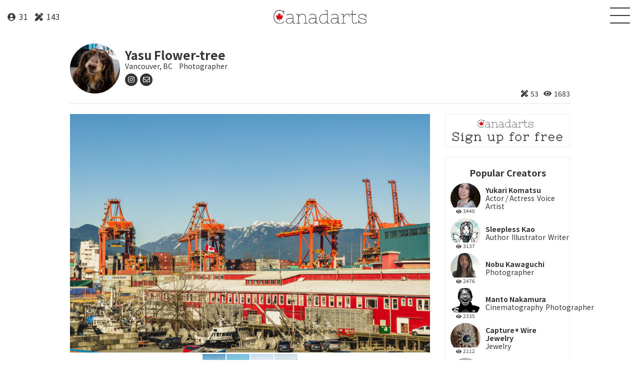

--- FILE ---
content_type: text/html; charset=UTF-8
request_url: https://canadarts.ca/product/port-of-vancouver/
body_size: 7535
content:
<!DOCTYPE html>
<!--[if lt IE 7]> <html class="ie6" lang="en-CA"> <![endif]-->
<!--[if IE 7]> <html class="ie7" lang="en-CA"> <![endif]-->
<!--[if IE 8]> <html class="ie8" lang="en-CA"> <![endif]-->
<!--[if gt IE 8]><!-->
<html lang="en-CA">
<!--<![endif]-->
<head prefix="og: http://ogp.me/ns# fb: http://ogp.me/ns/fb# article: http://ogp.me/ns/article#">
<meta charset="UTF-8">
<link rel="icon" href="https://canadarts.ca/wp-content/themes/canadarts/images/favicon.svg" type="image/svg+xml">
<link rel="alternate" type="application/rss+xml" title="Canadarts RSS Feed" href="https://canadarts.ca/feed/"/>
<link rel="pingback" href="https://canadarts.ca/xmlrpc.php">
<!--[if lt IE 9]>
<script src="https://canadarts.ca/wp-content/themes/canadarts/scripts/respond.min.js"></script>
<script src="https://canadarts.ca/wp-content/themes/canadarts/scripts/html5shiv.js"></script>
<![endif]-->
<title>Port of Vancouver | Canadarts</title>
<!-- All In One SEO Pack 3.6.2ob_start_detected [-1,-1] -->
<link rel='stylesheet' id='wp-block-library-css' href='https://canadarts.ca/wp-includes/css/dist/block-library/style.min.css?ver=5.4.18' type='text/css' media='all'/><style id='wp-block-library-inline-css' type='text/css'>.has-text-align-justify{text-align:justify}</style><link rel='stylesheet' id='contact-form-7-css' href='https://canadarts.ca/wp-content/plugins/contact-form-7/includes/css/styles.css?ver=5.2.1' type='text/css' media='all'/><link rel='stylesheet' id='responsive-lightbox-fancybox-css' href='https://canadarts.ca/wp-content/plugins/responsive-lightbox/assets/fancybox/jquery.fancybox.min.css?ver=2.2.3' type='text/css' media='all'/><link rel='stylesheet' id='default-css' href='https://canadarts.ca/wp-content/themes/canadarts/default.css' type='text/css' media='all'/><link rel='stylesheet' id='bootstrap-css' href='https://canadarts.ca/wp-content/themes/canadarts/scripts/bootstrap.min.css' type='text/css' media='all'/><link rel='stylesheet' id='slick-css' href='https://canadarts.ca/wp-content/themes/canadarts/scripts/slick/slick.css' type='text/css' media='all'/><link rel='stylesheet' id='slick-theme-css' href='https://canadarts.ca/wp-content/themes/canadarts/scripts/slick/slick-theme.css' type='text/css' media='all'/><link rel='stylesheet' id='style-css' href='https://canadarts.ca/wp-content/themes/canadarts/style.css' type='text/css' media='all'/><link rel='stylesheet' id='social-logos-css' href='https://canadarts.ca/wp-content/plugins/jetpack/_inc/social-logos/social-logos.min.css?ver=8.8.5' type='text/css' media='all'/><link rel='stylesheet' id='jetpack_css-css' href='https://canadarts.ca/wp-content/plugins/jetpack/css/jetpack.css?ver=8.8.5' type='text/css' media='all'/><style>.no-js img.lazyload{display:none}figure.wp-block-image img.lazyloading{min-width:150px}.lazyload,.lazyloading{opacity:0}.lazyloaded{opacity:1;transition:opacity 400ms;transition-delay:0ms}</style><style type='text/css'>img#wpstats{display:none}</style><style>
#wpadminbar{
	/*padding: 5px 0 !important;*/
}
#wpadminbar #wp-admin-bar-wp-logo > .ab-item .ab-icon::before {
	display: inline-block;
	content: '';
	width: 20px;
	height: 20px;
	background: url(https://canadarts.ca/wp-content/themes/canadarts/images/icon_logo.svg) no-repeat;
	background-size: 20px;
}
#wpadminbar #wp-admin-bar-site-name > .ab-item {
	/*font-size: 16px;*/
	/*min-width: 145px;*/
}
#wpadminbar #wp-admin-bar-site-name > .ab-item::before {
/*  display: inline-block;
	content: '' !important;
	width: 20px;
	height: 20px;
	background: url(https://canadarts.ca/wp-content/themes/canadarts/images/icon_logo.svg) no-repeat !important;
	background-size: 20px !important;
	background-position: center 3px !important;*/
}
</style><link href="https://fonts.googleapis.com/css2?family=Noto+Sans+JP:wght@400;700&display=swap" rel="stylesheet"><script type="application/ld+json" class="aioseop-schema">{}</script>
<link rel="canonical" href="https://canadarts.ca/product/port-of-vancouver/"/>
<!-- All In One SEO Pack -->
<link rel='dns-prefetch' href='//www.google.com'/>
<link rel='dns-prefetch' href='//s.w.org'/>
<script type='text/javascript' src='https://canadarts.ca/wp-content/themes/canadarts/scripts/jquery-1.11.3.min.js?ver=1.11.3'></script>
<script type='text/javascript' src='https://canadarts.ca/wp-content/plugins/responsive-lightbox/assets/fancybox/jquery.fancybox.min.js?ver=2.2.3'></script>
<script type='text/javascript' src='https://canadarts.ca/wp-content/plugins/responsive-lightbox/assets/infinitescroll/infinite-scroll.pkgd.min.js?ver=5.4.18'></script>
<script type='text/javascript'>//<![CDATA[
var rlArgs={"script":"fancybox","selector":"lightbox","customEvents":"","activeGalleries":"1","modal":"0","showOverlay":"1","showCloseButton":"1","enableEscapeButton":"1","hideOnOverlayClick":"1","hideOnContentClick":"0","cyclic":"0","showNavArrows":"1","autoScale":"1","scrolling":"yes","centerOnScroll":"1","opacity":"1","overlayOpacity":"70","overlayColor":"#666","titleShow":"1","titlePosition":"outside","transitions":"fade","easings":"swing","speeds":"300","changeSpeed":"300","changeFade":"100","padding":"5","margin":"5","videoWidth":"1080","videoHeight":"720","woocommerce_gallery":"0","ajaxurl":"https:\/\/canadarts.ca\/wp-admin\/admin-ajax.php","nonce":"cc19855ca9"};
//]]></script>
<script type='text/javascript' src='https://canadarts.ca/wp-content/plugins/responsive-lightbox/js/front.js?ver=2.2.3'></script>
<link rel='https://api.w.org/' href='https://canadarts.ca/wp-json/'/>
<link rel='shortlink' href='https://canadarts.ca/?p=414'/>
<link rel="alternate" type="application/json+oembed" href="https://canadarts.ca/wp-json/oembed/1.0/embed?url=https%3A%2F%2Fcanadarts.ca%2Fproduct%2Fport-of-vancouver%2F"/>
<link rel="alternate" type="text/xml+oembed" href="https://canadarts.ca/wp-json/oembed/1.0/embed?url=https%3A%2F%2Fcanadarts.ca%2Fproduct%2Fport-of-vancouver%2F&#038;format=xml"/>
<script>document.documentElement.className=document.documentElement.className.replace('no-js','js');</script>
<!-- Jetpack Open Graph Tags -->
<meta property="og:type" content="article"/>
<meta property="og:title" content="Port of Vancouver"/>
<meta property="og:url" content="https://canadarts.ca/product/port-of-vancouver/"/>
<meta property="og:description" content="Visit the post for more."/>
<meta property="article:published_time" content="2020-04-25T03:17:57+00:00"/>
<meta property="article:modified_time" content="2020-04-25T03:17:57+00:00"/>
<meta property="og:site_name" content="Canadarts"/>
<meta property="og:image" content="https://canadarts.ca/wp-content/uploads/2020/04/20200317-DSC_3515-720x720.jpg"/>
<meta name="twitter:text:title" content="Port of Vancouver"/>
<meta name="twitter:card" content="summary"/>
<meta name="twitter:description" content="Visit the post for more."/>
<meta property="og:image:width" content="720"/>
<meta property="og:image:height" content="720"/>
<!-- End Jetpack Open Graph Tags -->
<script data-ad-client="ca-pub-5971655928690386" async src="https://pagead2.googlesyndication.com/pagead/js/adsbygoogle.js"></script>
<!-- Global site tag (gtag.js) - Google Analytics -->
<script async src="https://www.googletagmanager.com/gtag/js?id=UA-163576342-1"></script>
<script>window.dataLayer=window.dataLayer||[];function gtag(){dataLayer.push(arguments);}gtag('js',new Date());gtag('config','UA-163576342-1');</script></head>
<body id="port-of-vancouver" class="product-template-default single single-product postid-414"><noscript><meta HTTP-EQUIV="refresh" content="0;url='https://canadarts.ca/product/port-of-vancouver/?PageSpeed=noscript'" /><style><!--table,div,span,font,p{display:none} --></style><div style="display:block">Please click <a href="https://canadarts.ca/product/port-of-vancouver/?PageSpeed=noscript">here</a> if you are not redirected within a few seconds.</div></noscript>
<div class="overlay" id="js__overlay"></div>
<div id="js__sideMenuBtn" class="h_icon side-menu-btn">
<div class="menu-trigger">
<span></span>
<span></span>
<span></span>
</div>
</div>
<nav class="side-menu">
<ul>
<li class="logo"><a href="https://canadarts.ca/"><img width="150" alt="" data-src="https://canadarts.ca/wp-content/themes/canadarts/images/logo_white.svg" class="lazyload" src="[data-uri]"/><noscript><img src="https://canadarts.ca/wp-content/themes/canadarts/images/logo_white.svg" width="150" alt=""/></noscript></a></li>
<li><a href="https://canadarts.ca/about">About</a></li>
<li><a href="https://canadarts.ca/creator">Creator</a></li>
<li><a href="https://canadarts.ca/product">Product</a></li>
<li><a href="https://canadarts.ca/news">News</a></li>
<li><a href="https://canadarts.ca/contact">Contact</a></li>
<li class="account"><a href="https://canadarts.ca/go-creator/">Login</a><a href="https://canadarts.ca/join-us/">Sign up</a></li>
</ul>
</nav>
<div id="cover">
<!-- ヘッダー -->
<div id="headerWrap" class="sticky">
<div id="header">
<div id="count">
<div id="cCount"><i class="fas fa-user-circle"></i> 31</div>
<div id="pCount"><i class="fas fa-pencil-ruler"></i> 143</div>
</div>
<div id="logo"><a href="https://canadarts.ca/"><img width="186" alt="" data-src="https://canadarts.ca/wp-content/themes/canadarts/images/logo.svg" class="lazyload" src="[data-uri]"/><noscript><img src="https://canadarts.ca/wp-content/themes/canadarts/images/logo.svg" width="186" alt=""/></noscript></a> </div>
<!-- /#logo -->
</div>
</div>
<!-- / ヘッダー -->
<!-- メイン左 + メイン右 -->
<div id="wrapper">
<div id="creator_header"><div class="thumb"><a href="https://canadarts.ca/creator/creator000015/"><img data-src="https://canadarts.ca/wp-content/uploads/2020/04/20190803-DSC_9305-e1587696912575-300x300.jpg" class="lazyload" src="[data-uri]"><noscript><img src="https://canadarts.ca/wp-content/uploads/2020/04/20190803-DSC_9305-e1587696912575-300x300.jpg"></noscript></a></div><div class="detail"><a href="https://canadarts.ca/creator/creator000015/"><div class="name">Yasu Flower-tree</div><div class="category"><span>Vancouver, BC</span> <span>Photographer</span></div><div class="icons"><a href="https://www.instagram.com/yasujp1118/" target="_blank"><i class="fab fa-instagram"></i></a><a href="https://canadarts.ca/creator/creator000015/#cf7"><i class="far fa-envelope"></i></a></div></a></div><div class="status"><span><i class="fas fa-pencil-ruler"></i>53</span><span><i class="fas fa-eye"></i>1683</span></div></div>
<div id="main">
<div class="productSlider">
<div class="productSliderMain">
<div><img data-src="https://canadarts.ca/wp-content/uploads/2020/04/20200317-DSC_3515-720x477.jpg" class="lazyload" src="[data-uri]"><noscript><img src="https://canadarts.ca/wp-content/uploads/2020/04/20200317-DSC_3515-720x477.jpg"></noscript></div><div><img data-src="https://canadarts.ca/wp-content/uploads/2020/04/20200317-DSC_3526-720x477.jpg" class="lazyload" src="[data-uri]"><noscript><img src="https://canadarts.ca/wp-content/uploads/2020/04/20200317-DSC_3526-720x477.jpg"></noscript></div><div><img data-src="https://canadarts.ca/wp-content/uploads/2020/04/20200317-DSC_3539-720x477.jpg" class="lazyload" src="[data-uri]"><noscript><img src="https://canadarts.ca/wp-content/uploads/2020/04/20200317-DSC_3539-720x477.jpg"></noscript></div><div><img data-src="https://canadarts.ca/wp-content/uploads/2020/04/20200317-DSC_3565-720x477.jpg" class="lazyload" src="[data-uri]"><noscript><img src="https://canadarts.ca/wp-content/uploads/2020/04/20200317-DSC_3565-720x477.jpg"></noscript></div>	</div>
<div class="productSliderNav">
<div><img data-src="https://canadarts.ca/wp-content/uploads/2020/04/20200317-DSC_3515-720x720.jpg" class="lazyload" src="[data-uri]"><noscript><img src="https://canadarts.ca/wp-content/uploads/2020/04/20200317-DSC_3515-720x720.jpg"></noscript></div><div><img data-src="https://canadarts.ca/wp-content/uploads/2020/04/20200317-DSC_3526-720x720.jpg" class="lazyload" src="[data-uri]"><noscript><img src="https://canadarts.ca/wp-content/uploads/2020/04/20200317-DSC_3526-720x720.jpg"></noscript></div><div><img data-src="https://canadarts.ca/wp-content/uploads/2020/04/20200317-DSC_3539-720x720.jpg" class="lazyload" src="[data-uri]"><noscript><img src="https://canadarts.ca/wp-content/uploads/2020/04/20200317-DSC_3539-720x720.jpg"></noscript></div><div><img data-src="https://canadarts.ca/wp-content/uploads/2020/04/20200317-DSC_3565-720x720.jpg" class="lazyload" src="[data-uri]"><noscript><img src="https://canadarts.ca/wp-content/uploads/2020/04/20200317-DSC_3565-720x720.jpg"></noscript></div>	</div>
<!-- /#creatorSlider -->
</div>
<h1>Port of Vancouver<span class="view"><i class="fas fa-eye"></i>1600</span></h1>
<div class="cat">
<a href="https://canadarts.ca/product_type/photography/" rel="tag">Photography</a>	</div>
<!-- /.cat -->
<div class="content"></div>
<h2>Other Product of this creator</h2><ul class="product_list2"><li><div class="cat"><a href="https://canadarts.ca/product_type/photography/" rel="tag">Photography</a></div><div class="num"><i class="fas fa-eye"></i>1991</div><a href="https://canadarts.ca/product/seagull/"><img data-src="https://canadarts.ca/wp-content/uploads/2020/04/20200113-DSC_8896-600x400.jpg" class="lazyload" src="[data-uri]"><noscript><img src="https://canadarts.ca/wp-content/uploads/2020/04/20200113-DSC_8896-600x400.jpg"></noscript><div class="name">Seagull</div><div class="content"></div></a></li><li><div class="cat"><a href="https://canadarts.ca/product_type/photography/" rel="tag">Photography</a></div><div class="num"><i class="fas fa-eye"></i>1509</div><a href="https://canadarts.ca/product/snowdrop/"><img data-src="https://canadarts.ca/wp-content/uploads/2020/04/20200223-DSC_0988-600x400.jpg" class="lazyload" src="[data-uri]"><noscript><img src="https://canadarts.ca/wp-content/uploads/2020/04/20200223-DSC_0988-600x400.jpg"></noscript><div class="name">Snowdrop</div><div class="content"></div></a></li><li><div class="cat"><a href="https://canadarts.ca/product_type/photography/" rel="tag">Photography</a></div><div class="num"><i class="fas fa-eye"></i>1789</div><a href="https://canadarts.ca/product/downtown-vancouver/"><img data-src="https://canadarts.ca/wp-content/uploads/2020/04/20200317-DSC_3318-600x400.jpg" class="lazyload" src="[data-uri]"><noscript><img src="https://canadarts.ca/wp-content/uploads/2020/04/20200317-DSC_3318-600x400.jpg"></noscript><div class="name">Downtown Vancouver</div><div class="content"></div></a></li><li><div class="cat"><a href="https://canadarts.ca/product_type/photography/" rel="tag">Photography</a></div><div class="num"><i class="fas fa-eye"></i>2092</div><a href="https://canadarts.ca/product/hyacinth/"><img data-src="https://canadarts.ca/wp-content/uploads/2020/04/20200321-DSC_3904-600x400.jpg" class="lazyload" src="[data-uri]"><noscript><img src="https://canadarts.ca/wp-content/uploads/2020/04/20200321-DSC_3904-600x400.jpg"></noscript><div class="name">Hyacinth</div><div class="content">Hyacinth</div></a></li><li><div class="cat"><a href="https://canadarts.ca/product_type/photography/" rel="tag">Photography</a></div><div class="num"><i class="fas fa-eye"></i>1742</div><a href="https://canadarts.ca/product/sea-bus-heading-for-north-vancouver/"><img data-src="https://canadarts.ca/wp-content/uploads/2020/04/20200317-DSC_3334-600x400.jpg" class="lazyload" src="[data-uri]"><noscript><img src="https://canadarts.ca/wp-content/uploads/2020/04/20200317-DSC_3334-600x400.jpg"></noscript><div class="name">Sea Bus Heading for North Vancouver</div><div class="content"></div></a></li><li><div class="cat"><a href="https://canadarts.ca/product_type/photography/" rel="tag">Photography</a></div><div class="num"><i class="fas fa-eye"></i>1908</div><a href="https://canadarts.ca/product/moss/"><img data-src="https://canadarts.ca/wp-content/uploads/2020/04/20200223-DSC_1014-600x400.jpg" class="lazyload" src="[data-uri]"><noscript><img src="https://canadarts.ca/wp-content/uploads/2020/04/20200223-DSC_1014-600x400.jpg"></noscript><div class="name">Moss</div><div class="content"></div></a></li></ul>
<div class="sharedaddy sd-sharing-enabled"><div class="robots-nocontent sd-block sd-social sd-social-icon-text sd-sharing"><h3 class="sd-title">Share this:</h3><div class="sd-content"><ul><li class="share-twitter"><a rel="nofollow noopener noreferrer" data-shared="sharing-twitter-414" class="share-twitter sd-button share-icon" href="https://canadarts.ca/product/port-of-vancouver/?share=twitter" target="_blank" title="Click to share on Twitter"><span>Twitter</span></a></li><li class="share-facebook"><a rel="nofollow noopener noreferrer" data-shared="sharing-facebook-414" class="share-facebook sd-button share-icon" href="https://canadarts.ca/product/port-of-vancouver/?share=facebook" target="_blank" title="Click to share on Facebook"><span>Facebook</span></a></li><li class="share-tumblr"><a rel="nofollow noopener noreferrer" data-shared="" class="share-tumblr sd-button share-icon" href="https://canadarts.ca/product/port-of-vancouver/?share=tumblr" target="_blank" title="Click to share on Tumblr"><span>Tumblr</span></a></li><li class="share-pinterest"><a rel="nofollow noopener noreferrer" data-shared="sharing-pinterest-414" class="share-pinterest sd-button share-icon" href="https://canadarts.ca/product/port-of-vancouver/?share=pinterest" target="_blank" title="Click to share on Pinterest"><span>Pinterest</span></a></li><li class="share-end"></li></ul></div></div></div>
</div>
<!-- main -->
<!-- サイドバー -->
<div id="sidebar">
<a href="https://canadarts.ca/join-us" class="side_bnr"><img width="100%" data-src="https://canadarts.ca/wp-content/themes/canadarts/images/sidebar/bnr_register.svg" class="lazyload" src="[data-uri]"><noscript><img src="https://canadarts.ca/wp-content/themes/canadarts/images/sidebar/bnr_register.svg" width="100%"></noscript></a>
<div id="popular_creators" class="side_wrap">
<h3>Popular Creators</h3>
<ul class="side_ul"><li><a href="https://canadarts.ca/creator/creator000049/"><div href="https://canadarts.ca/creator/creator000049/" class="thumb"><img alt="" data-src="https://canadarts.ca/wp-content/uploads/2020/11/IMG-0328-300x300.jpg" class="lazyload" src="[data-uri]"/><noscript><img src="https://canadarts.ca/wp-content/uploads/2020/11/IMG-0328-300x300.jpg" alt=""/></noscript><div class="num"><i class="fas fa-eye"></i>3440</div></div><div class="artist_info"><div class="name">Yukari Komatsu</div><div class="occupation"><span>Actor / Actress</span><span>Voice Artist</span></div></div></a></li><li><a href="https://canadarts.ca/creator/creator000011/"><div href="https://canadarts.ca/creator/creator000011/" class="thumb"><img alt="" data-src="https://canadarts.ca/wp-content/uploads/2020/04/logo-300x300.jpg" class="lazyload" src="[data-uri]"/><noscript><img src="https://canadarts.ca/wp-content/uploads/2020/04/logo-300x300.jpg" alt=""/></noscript><div class="num"><i class="fas fa-eye"></i>3137</div></div><div class="artist_info"><div class="name">Sleepless Kao</div><div class="occupation"><span>Author</span><span>Illustrator</span><span>Writer</span></div></div></a></li><li><a href="https://canadarts.ca/creator/creator000035/"><div href="https://canadarts.ca/creator/creator000035/" class="thumb"><img alt="" data-src="https://canadarts.ca/wp-content/uploads/2020/06/830DE398-A96A-4A6A-B476-9F88D96BB752-300x300.jpeg" class="lazyload" src="[data-uri]"/><noscript><img src="https://canadarts.ca/wp-content/uploads/2020/06/830DE398-A96A-4A6A-B476-9F88D96BB752-300x300.jpeg" alt=""/></noscript><div class="num"><i class="fas fa-eye"></i>2476</div></div><div class="artist_info"><div class="name">Nobu Kawaguchi</div><div class="occupation"><span>Photographer</span></div></div></a></li><li><a href="https://canadarts.ca/creator/creator000027/"><div href="https://canadarts.ca/creator/creator000027/" class="thumb"><img alt="" data-src="https://canadarts.ca/wp-content/uploads/2020/06/42319685_10156593647107557_8448165611413962752_o-300x300.jpg" class="lazyload" src="[data-uri]"/><noscript><img src="https://canadarts.ca/wp-content/uploads/2020/06/42319685_10156593647107557_8448165611413962752_o-300x300.jpg" alt=""/></noscript><div class="num"><i class="fas fa-eye"></i>2335</div></div><div class="artist_info"><div class="name">Manto Nakamura</div><div class="occupation"><span>Cinematography</span><span>Photographer</span></div></div></a></li><li><a href="https://canadarts.ca/creator/creator000012/"><div href="https://canadarts.ca/creator/creator000012/" class="thumb"><img alt="" data-src="https://canadarts.ca/wp-content/uploads/2020/04/PSF19_Craft_ToshiakiKanaya_Necklace_02-300x300.jpg" class="lazyload" src="[data-uri]"/><noscript><img src="https://canadarts.ca/wp-content/uploads/2020/04/PSF19_Craft_ToshiakiKanaya_Necklace_02-300x300.jpg" alt=""/></noscript><div class="num"><i class="fas fa-eye"></i>2112</div></div><div class="artist_info"><div class="name">Capture+ Wire Jewelry</div><div class="occupation"><span>Jewelry</span></div></div></a></li><li><a href="https://canadarts.ca/creator/creator000014/"><div href="https://canadarts.ca/creator/creator000014/" class="thumb"><img alt="" data-src="https://canadarts.ca/wp-content/uploads/2020/04/94186761_537837223589478_1569947294151737344_n-e1587844665297-300x300.jpg" class="lazyload" src="[data-uri]"/><noscript><img src="https://canadarts.ca/wp-content/uploads/2020/04/94186761_537837223589478_1569947294151737344_n-e1587844665297-300x300.jpg" alt=""/></noscript><div class="num"><i class="fas fa-eye"></i>2077</div></div><div class="artist_info"><div class="name">Sammy Takahashi Fine Arts</div><div class="occupation"><span>Photographer</span></div></div></a></li><li><a href="https://canadarts.ca/creator/creator000029/"><div href="https://canadarts.ca/creator/creator000029/" class="thumb"><img alt="" data-src="https://canadarts.ca/wp-content/uploads/2020/06/eee4300181f6c9ee2e8b2481d64edd65-300x300.jpg" class="lazyload" src="[data-uri]"/><noscript><img src="https://canadarts.ca/wp-content/uploads/2020/06/eee4300181f6c9ee2e8b2481d64edd65-300x300.jpg" alt=""/></noscript><div class="num"><i class="fas fa-eye"></i>2035</div></div><div class="artist_info"><div class="name">Kai Pistachio</div><div class="occupation"><span>Animal Healer</span><span>Photographer</span></div></div></a></li><li><a href="https://canadarts.ca/creator/creator000024/"><div href="https://canadarts.ca/creator/creator000024/" class="thumb"><img alt="" data-src="https://canadarts.ca/wp-content/uploads/2020/05/pico_koto_sakura-300x300.jpg" class="lazyload" src="[data-uri]"/><noscript><img src="https://canadarts.ca/wp-content/uploads/2020/05/pico_koto_sakura-300x300.jpg" alt=""/></noscript><div class="num"><i class="fas fa-eye"></i>1916</div></div><div class="artist_info"><div class="name">Pico Masaki</div><div class="occupation"><span>Musician</span></div></div></a></li></ul>	</div>
<div id="popular_products" class="side_wrap">
<h3>Popular Products</h3>
<ul class="side_ul"><li><a href="https://canadarts.ca/product/new-born/"><div href="https://canadarts.ca/product/new-born/" class="thumb"><img alt="" data-src="https://canadarts.ca/wp-content/uploads/2020/07/107321273_706457390198529_6006237068447755467_n-300x300.jpg" class="lazyload" src="[data-uri]"/><noscript><img src="https://canadarts.ca/wp-content/uploads/2020/07/107321273_706457390198529_6006237068447755467_n-300x300.jpg" alt=""/></noscript><div class="num"><i class="fas fa-eye"></i>5805</div></div><div class="artist_info"><div class="name">Melancholy</div><div class="occupation">Ojha Emu Goto</div></div></a></li><li><a href="https://canadarts.ca/product/onniologo-la-serie-completa-italian-edition/"><div href="https://canadarts.ca/product/onniologo-la-serie-completa-italian-edition/" class="thumb"><img alt="" data-src="https://canadarts.ca/wp-content/uploads/2020/12/Untitled-design-2-300x300.jpg" class="lazyload" src="[data-uri]"/><noscript><img src="https://canadarts.ca/wp-content/uploads/2020/12/Untitled-design-2-300x300.jpg" alt=""/></noscript><div class="num"><i class="fas fa-eye"></i>5625</div></div><div class="artist_info"><div class="name">Onniologo: La Serie Completa (Italian Edition)</div><div class="occupation">Michele Amitrani</div></div></a></li><li><a href="https://canadarts.ca/product/omnilogos-extended-edition/"><div href="https://canadarts.ca/product/omnilogos-extended-edition/" class="thumb"><img alt="" data-src="https://canadarts.ca/wp-content/uploads/2020/12/Untitled-design-1-2-300x300.jpg" class="lazyload" src="[data-uri]"/><noscript><img src="https://canadarts.ca/wp-content/uploads/2020/12/Untitled-design-1-2-300x300.jpg" alt=""/></noscript><div class="num"><i class="fas fa-eye"></i>5576</div></div><div class="artist_info"><div class="name">Omnilogos: Extended Edition</div><div class="occupation">Michele Amitrani</div></div></a></li><li><a href="https://canadarts.ca/product/raise-raccoon-family/"><div href="https://canadarts.ca/product/raise-raccoon-family/" class="thumb"><img alt="" data-src="https://canadarts.ca/wp-content/uploads/2020/07/eb7060e38fcfc9ded263e2e9a62adaf2-300x300.jpg" class="lazyload" src="[data-uri]"/><noscript><img src="https://canadarts.ca/wp-content/uploads/2020/07/eb7060e38fcfc9ded263e2e9a62adaf2-300x300.jpg" alt=""/></noscript><div class="num"><i class="fas fa-eye"></i>4730</div></div><div class="artist_info"><div class="name">&#8220;Raise&#8221; Raccoon Family</div><div class="occupation">Manto Nakamura</div></div></a></li><li><a href="https://canadarts.ca/product/view-from-tranquil-place-black-and-white-film%ef%bc%89/"><div href="https://canadarts.ca/product/view-from-tranquil-place-black-and-white-film%ef%bc%89/" class="thumb"><img alt="" data-src="https://canadarts.ca/wp-content/uploads/2020/06/IMG_20200330_0045-300x300.jpg" class="lazyload" src="[data-uri]"/><noscript><img src="https://canadarts.ca/wp-content/uploads/2020/06/IMG_20200330_0045-300x300.jpg" alt=""/></noscript><div class="num"><i class="fas fa-eye"></i>3373</div></div><div class="artist_info"><div class="name">View from Tranquil place (Black and white film）</div><div class="occupation">Noriko Tidball</div></div></a></li><li><a href="https://canadarts.ca/product/spring-to-summer-color-film%ef%bc%89/"><div href="https://canadarts.ca/product/spring-to-summer-color-film%ef%bc%89/" class="thumb"><img alt="" data-src="https://canadarts.ca/wp-content/uploads/2020/06/IMG_20200622_0133-300x300.jpg" class="lazyload" src="[data-uri]"/><noscript><img src="https://canadarts.ca/wp-content/uploads/2020/06/IMG_20200622_0133-300x300.jpg" alt=""/></noscript><div class="num"><i class="fas fa-eye"></i>3225</div></div><div class="artist_info"><div class="name">Spring to Summer (Color film）</div><div class="occupation">Noriko Tidball</div></div></a></li><li><a href="https://canadarts.ca/product/daisy/"><div href="https://canadarts.ca/product/daisy/" class="thumb"><img alt="" data-src="https://canadarts.ca/wp-content/uploads/2020/04/20200306-DSC_2021-1-300x300.jpg" class="lazyload" src="[data-uri]"/><noscript><img src="https://canadarts.ca/wp-content/uploads/2020/04/20200306-DSC_2021-1-300x300.jpg" alt=""/></noscript><div class="num"><i class="fas fa-eye"></i>2753</div></div><div class="artist_info"><div class="name">Daisy</div><div class="occupation">Yasu Flower-tree</div></div></a></li><li><a href="https://canadarts.ca/product/kissing/"><div href="https://canadarts.ca/product/kissing/" class="thumb"><img alt="" data-src="https://canadarts.ca/wp-content/uploads/2020/04/20200311-DSC_2791-300x300.jpg" class="lazyload" src="[data-uri]"/><noscript><img src="https://canadarts.ca/wp-content/uploads/2020/04/20200311-DSC_2791-300x300.jpg" alt=""/></noscript><div class="num"><i class="fas fa-eye"></i>2736</div></div><div class="artist_info"><div class="name">Kissing</div><div class="occupation">Yasu Flower-tree</div></div></a></li></ul>	</div>
<div id="creator_category" class="side_wrap">
<h3>Creator Category</h3>
<ul class="term_list"><li class="cat_area"><a href="https://canadarts.ca/creator_type/area/">Area</a><ul class="child province"><li class="cat_bc"><a href="https://canadarts.ca/creator_type/bc/">BC</a><ul class="gchild"><li class="cat_burnaby"><a href="https://canadarts.ca/creator_type/burnaby/">Burnaby</a></li><li class="cat_north-vancouver"><a href="https://canadarts.ca/creator_type/north-vancouver/">North Vancouver</a></li><li class="cat_richmond"><a href="https://canadarts.ca/creator_type/richmond/">Richmond</a></li><li class="cat_vancouver"><a href="https://canadarts.ca/creator_type/vancouver/">Vancouver</a></li></ul></li></ul></li><li class="cat_occupation"><a href="https://canadarts.ca/creator_type/occupation/">Occupation</a><ul class="child province"><li class="cat_author-occupation"><a href="https://canadarts.ca/creator_type/author-occupation/">Author</a></li><li class="cat_actor-actress"><a href="https://canadarts.ca/creator_type/actor-actress/">Actor / Actress</a></li><li class="cat_animal-healer"><a href="https://canadarts.ca/creator_type/animal-healer/">Animal Healer</a></li><li class="cat_animator"><a href="https://canadarts.ca/creator_type/animator/">Animator</a></li><li class="cat_chef"><a href="https://canadarts.ca/creator_type/chef/">Chef</a></li><li class="cat_cinematography"><a href="https://canadarts.ca/creator_type/cinematography/">Cinematography</a></li><li class="cat_fashion-industry"><a href="https://canadarts.ca/creator_type/fashion-industry/">Fashion Industry</a><ul class="gchild"><li class="cat_walking-trainer"><a href="https://canadarts.ca/creator_type/walking-trainer/">Walking Trainer</a></li></ul></li><li class="cat_fiber-art"><a href="https://canadarts.ca/creator_type/fiber-art/">Fiber art</a></li><li class="cat_graphic-artist"><a href="https://canadarts.ca/creator_type/graphic-artist/">Graphic Artist</a></li><li class="cat_illustrator"><a href="https://canadarts.ca/creator_type/illustrator/">Illustrator</a></li><li class="cat_installation-artist"><a href="https://canadarts.ca/creator_type/installation-artist/">Installation Artist</a></li><li class="cat_jewelry"><a href="https://canadarts.ca/creator_type/jewelry/">Jewelry</a></li><li class="cat_musician"><a href="https://canadarts.ca/creator_type/musician/">Musician</a></li><li class="cat_photographer"><a href="https://canadarts.ca/creator_type/photographer/">Photographer</a></li><li class="cat_poet"><a href="https://canadarts.ca/creator_type/poet/">Poet</a></li><li class="cat_sculpture"><a href="https://canadarts.ca/creator_type/sculpture/">Sculpture</a></li><li class="cat_therapist"><a href="https://canadarts.ca/creator_type/therapist/">Therapist</a></li><li class="cat_voice-artist"><a href="https://canadarts.ca/creator_type/voice-artist/">Voice Artist</a></li><li class="cat_writer"><a href="https://canadarts.ca/creator_type/writer/">Writer</a></li></ul></li></ul>	</div>
<div id="product_category" class="side_wrap">
<h3>Product Category</h3>
<ul class="term_list"><li class="cat_art-of-plating"><a href="https://canadarts.ca/product_type/art-of-plating/">Art of plating</a></li><li class="cat_book"><a href="https://canadarts.ca/product_type/book/">Book</a></li><li class="cat_illustration"><a href="https://canadarts.ca/product_type/illustration/">Illustration</a></li><li class="cat_jewelry"><a href="https://canadarts.ca/product_type/jewelry/">Jewelry</a><ul class="child"><li class="cat_necklace"><a href="https://canadarts.ca/product_type/necklace/">Necklace</a></li></ul></li><li class="cat_music"><a href="https://canadarts.ca/product_type/music/">Music</a></li><li class="cat_photography"><a href="https://canadarts.ca/product_type/photography/">Photography</a></li><li class="cat_poem"><a href="https://canadarts.ca/product_type/poem/">Poem</a></li><li class="cat_tote-bags"><a href="https://canadarts.ca/product_type/tote-bags/">Tote bags</a></li><li class="cat_wall-art"><a href="https://canadarts.ca/product_type/wall-art/">Wall Art</a></li></ul>	</div>
<div id="donate" " class="side_wrap">
<h3>Help Canadarts</h3>
<form action="https://www.paypal.com/cgi-bin/webscr" method="post" target="_top">
<input type="hidden" name="cmd" value="_s-xclick"/>
<input type="hidden" name="hosted_button_id" value="5VKKP6C5DR95L"/>
<input type="image" src="https://www.paypalobjects.com/en_US/i/btn/btn_donateCC_LG.gif" border="0" name="submit" title="PayPal - The safer, easier way to pay online!" alt="Donate with PayPal button"/>
<img alt="" border="0" width="1" height="1" data-src="https://www.paypal.com/en_CA/i/scr/pixel.gif" class="lazyload" src="[data-uri]"/><noscript><img alt="" border="0" src="https://www.paypal.com/en_CA/i/scr/pixel.gif" width="1" height="1"/></noscript>
</form>
<p>Help Canadarts to develope.</p>
</div>
</div>
<!-- / サイドバー -->
</div>
<!--  wrapper -->
<!-- フッター -->
<div id="footerWrap">
<div id="footer">
<div id="flogo"><img width="124" alt="" data-src="https://canadarts.ca/wp-content/themes/canadarts/images/logo.svg" class="lazyload" src="[data-uri]"/><noscript><img src="https://canadarts.ca/wp-content/themes/canadarts/images/logo.svg" width="124" alt=""/></noscript></div>
<div class="fmenu">
<div class="menu-fnav1-container"><ul id="menu-fnav1" class="menu clearfix"><li id="menu-item-85" class="cat_title menu-item menu-item-type-post_type menu-item-object-page menu-item-home menu-item-85"><a href="https://canadarts.ca/">Home</a></li>
<li id="menu-item-125" class="cat_title menu-item menu-item-type-post_type menu-item-object-page menu-item-125"><a href="https://canadarts.ca/about/">About</a></li>
<li id="menu-item-126" class="cat_title menu-item menu-item-type-post_type menu-item-object-page menu-item-126"><a href="https://canadarts.ca/news/">News</a></li>
<li id="menu-item-88" class="cat_title menu-item menu-item-type-post_type menu-item-object-page menu-item-88"><a href="https://canadarts.ca/contact/">Contact</a></li>
</ul></div>	</div>
<div class="fmenu">
<div class="cat_title"><a href="https://canadarts.ca/creator">Creator</a></div>
<ul class="term_list"><li class="cat_area"><a href="https://canadarts.ca/creator_type/area/">Area</a><ul class="child province"><li class="cat_bc"><a href="https://canadarts.ca/creator_type/bc/">BC</a><ul class="gchild"><li class="cat_burnaby"><a href="https://canadarts.ca/creator_type/burnaby/">Burnaby</a></li><li class="cat_north-vancouver"><a href="https://canadarts.ca/creator_type/north-vancouver/">North Vancouver</a></li><li class="cat_richmond"><a href="https://canadarts.ca/creator_type/richmond/">Richmond</a></li><li class="cat_vancouver"><a href="https://canadarts.ca/creator_type/vancouver/">Vancouver</a></li></ul></li></ul></li><li class="cat_occupation"><a href="https://canadarts.ca/creator_type/occupation/">Occupation</a><ul class="child province"><li class="cat_author-occupation"><a href="https://canadarts.ca/creator_type/author-occupation/">Author</a></li><li class="cat_actor-actress"><a href="https://canadarts.ca/creator_type/actor-actress/">Actor / Actress</a></li><li class="cat_animal-healer"><a href="https://canadarts.ca/creator_type/animal-healer/">Animal Healer</a></li><li class="cat_animator"><a href="https://canadarts.ca/creator_type/animator/">Animator</a></li><li class="cat_chef"><a href="https://canadarts.ca/creator_type/chef/">Chef</a></li><li class="cat_cinematography"><a href="https://canadarts.ca/creator_type/cinematography/">Cinematography</a></li><li class="cat_fashion-industry"><a href="https://canadarts.ca/creator_type/fashion-industry/">Fashion Industry</a><ul class="gchild"><li class="cat_walking-trainer"><a href="https://canadarts.ca/creator_type/walking-trainer/">Walking Trainer</a></li></ul></li><li class="cat_fiber-art"><a href="https://canadarts.ca/creator_type/fiber-art/">Fiber art</a></li><li class="cat_graphic-artist"><a href="https://canadarts.ca/creator_type/graphic-artist/">Graphic Artist</a></li><li class="cat_illustrator"><a href="https://canadarts.ca/creator_type/illustrator/">Illustrator</a></li><li class="cat_installation-artist"><a href="https://canadarts.ca/creator_type/installation-artist/">Installation Artist</a></li><li class="cat_jewelry"><a href="https://canadarts.ca/creator_type/jewelry/">Jewelry</a></li><li class="cat_musician"><a href="https://canadarts.ca/creator_type/musician/">Musician</a></li><li class="cat_photographer"><a href="https://canadarts.ca/creator_type/photographer/">Photographer</a></li><li class="cat_poet"><a href="https://canadarts.ca/creator_type/poet/">Poet</a></li><li class="cat_sculpture"><a href="https://canadarts.ca/creator_type/sculpture/">Sculpture</a></li><li class="cat_therapist"><a href="https://canadarts.ca/creator_type/therapist/">Therapist</a></li><li class="cat_voice-artist"><a href="https://canadarts.ca/creator_type/voice-artist/">Voice Artist</a></li><li class="cat_writer"><a href="https://canadarts.ca/creator_type/writer/">Writer</a></li></ul></li></ul>	</div>
<div class="fmenu">
<div class="cat_title"><a href="https://canadarts.ca/product">Product</a></div>
<ul class="term_list"><li class="cat_art-of-plating"><a href="https://canadarts.ca/product_type/art-of-plating/">Art of plating</a></li><li class="cat_book"><a href="https://canadarts.ca/product_type/book/">Book</a></li><li class="cat_illustration"><a href="https://canadarts.ca/product_type/illustration/">Illustration</a></li><li class="cat_jewelry"><a href="https://canadarts.ca/product_type/jewelry/">Jewelry</a><ul class="child"><li class="cat_necklace"><a href="https://canadarts.ca/product_type/necklace/">Necklace</a></li></ul></li><li class="cat_music"><a href="https://canadarts.ca/product_type/music/">Music</a></li><li class="cat_photography"><a href="https://canadarts.ca/product_type/photography/">Photography</a></li><li class="cat_poem"><a href="https://canadarts.ca/product_type/poem/">Poem</a></li><li class="cat_tote-bags"><a href="https://canadarts.ca/product_type/tote-bags/">Tote bags</a></li><li class="cat_wall-art"><a href="https://canadarts.ca/product_type/wall-art/">Wall Art</a></li></ul>	</div>
<div class="fmenu">
<div class="menu-fnav4-container"><ul id="menu-fnav4" class="menu clearfix"><li id="menu-item-124" class="cat_title menu-item menu-item-type-post_type menu-item-object-page menu-item-privacy-policy menu-item-124"><a href="https://canadarts.ca/privacy-policy/">Privacy Policy</a></li>
<li id="menu-item-285" class="cat_title menu-item menu-item-type-post_type menu-item-object-page menu-item-285"><a href="https://canadarts.ca/disclaimer/">Disclaimer</a></li>
<li id="menu-item-155" class="cat_title menu-item menu-item-type-post_type menu-item-object-page menu-item-155"><a href="https://canadarts.ca/join-us/">Join us</a></li>
<li id="menu-item-741" class="cat_title menu-item menu-item-type-custom menu-item-object-custom menu-item-741"><a href="https://canadarts.ca/go-creator">Login</a></li>
<li id="menu-item-742" class="cat_title menu-item menu-item-type-custom menu-item-object-custom menu-item-742"><a href="https://canadarts.ca/join-us/">Sign up</a></li>
</ul></div>	</div>
</div>
<p id="copy">&copy; <span id="idDynamicYear">2020</span> Canadarts All Rights Reseved.</p>
</div>
<!-- footer -->
</div>
<!-- #cover -->
<!-- <link href="https://fonts.googleapis.com/css2?family=Noto+Sans+JP:wght@400;900&display=swap" rel="stylesheet"> -->
<!-- <link href="https://fonts.googleapis.com/css2?family=Noto+Sans:ital,wght@0,400;0,700;1,400;1,700&display=swap" rel="stylesheet"> -->
<script type="text/javascript">window.WPCOM_sharing_counts={"https:\/\/canadarts.ca\/product\/port-of-vancouver\/":414};</script>
<script type='text/javascript'>//<![CDATA[
var wpcf7={"apiSettings":{"root":"https:\/\/canadarts.ca\/wp-json\/contact-form-7\/v1","namespace":"contact-form-7\/v1"}};
//]]></script>
<script type='text/javascript' src='https://canadarts.ca/wp-content/plugins/contact-form-7/includes/js/scripts.js?ver=5.2.1'></script>
<script type='text/javascript' src='https://www.google.com/recaptcha/api.js?render=6LfLmOkUAAAAAEjovlS7_EVGCh3NJHeucHPt4LuB&#038;ver=3.0'></script>
<script type='text/javascript'>//<![CDATA[
var wpcf7_recaptcha={"sitekey":"6LfLmOkUAAAAAEjovlS7_EVGCh3NJHeucHPt4LuB","actions":{"homepage":"homepage","contactform":"contactform"}};
//]]></script>
<script type='text/javascript' src='https://canadarts.ca/wp-content/plugins/contact-form-7/modules/recaptcha/script.js?ver=5.2.1'></script>
<script type='text/javascript' src='https://canadarts.ca/wp-content/plugins/wp-smushit/app/assets/js/smush-lazy-load.min.js?ver=3.6.3'></script>
<script type='text/javascript'>lazySizes.cfg.nativeLoading={setLoadingAttribute:false,disableListeners:{scroll:true}};lazySizes.init();</script>
<script type='text/javascript' src='https://canadarts.ca/wp-content/themes/canadarts/scripts/bootstrap.min.js'></script>
<script type='text/javascript' src='https://canadarts.ca/wp-content/themes/canadarts/scripts/all.min.js'></script>
<script type='text/javascript' src='https://canadarts.ca/wp-content/themes/canadarts/scripts/slick/slick.min.js'></script>
<script type='text/javascript' src='https://canadarts.ca/wp-content/themes/canadarts/scripts/default.js'></script>
<script type='text/javascript' src='https://canadarts.ca/wp-includes/js/wp-embed.min.js?ver=5.4.18'></script>
<script type='text/javascript'>//<![CDATA[
var sharing_js_options={"lang":"en","counts":"1","is_stats_active":"1"};
//]]></script>
<script type='text/javascript' src='https://canadarts.ca/wp-content/plugins/jetpack/_inc/build/sharedaddy/sharing.min.js?ver=8.8.5'></script>
<script type='text/javascript'>var windowOpen;jQuery(document.body).on('click','a.share-twitter',function(){if('undefined'!==typeof windowOpen){windowOpen.close();}windowOpen=window.open(jQuery(this).attr('href'),'wpcomtwitter','menubar=1,resizable=1,width=600,height=350');return false;});var windowOpen;jQuery(document.body).on('click','a.share-facebook',function(){if('undefined'!==typeof windowOpen){windowOpen.close();}windowOpen=window.open(jQuery(this).attr('href'),'wpcomfacebook','menubar=1,resizable=1,width=600,height=400');return false;});var windowOpen;jQuery(document.body).on('click','a.share-tumblr',function(){if('undefined'!==typeof windowOpen){windowOpen.close();}windowOpen=window.open(jQuery(this).attr('href'),'wpcomtumblr','menubar=1,resizable=1,width=450,height=450');return false;});</script>
<script type='text/javascript' src='https://stats.wp.com/e-202605.js' async='async' defer='defer'></script>
<script type='text/javascript'>_stq=window._stq||[];_stq.push(['view',{v:'ext',j:'1:8.8.5',blog:'175747213',post:'414',tz:'-8',srv:'canadarts.ca'}]);_stq.push(['clickTrackerInit','175747213','414']);</script>
</body>
</html>


--- FILE ---
content_type: text/html; charset=utf-8
request_url: https://www.google.com/recaptcha/api2/anchor?ar=1&k=6LfLmOkUAAAAAEjovlS7_EVGCh3NJHeucHPt4LuB&co=aHR0cHM6Ly9jYW5hZGFydHMuY2E6NDQz&hl=en&v=N67nZn4AqZkNcbeMu4prBgzg&size=invisible&anchor-ms=20000&execute-ms=30000&cb=cpmg77umd4uk
body_size: 48692
content:
<!DOCTYPE HTML><html dir="ltr" lang="en"><head><meta http-equiv="Content-Type" content="text/html; charset=UTF-8">
<meta http-equiv="X-UA-Compatible" content="IE=edge">
<title>reCAPTCHA</title>
<style type="text/css">
/* cyrillic-ext */
@font-face {
  font-family: 'Roboto';
  font-style: normal;
  font-weight: 400;
  font-stretch: 100%;
  src: url(//fonts.gstatic.com/s/roboto/v48/KFO7CnqEu92Fr1ME7kSn66aGLdTylUAMa3GUBHMdazTgWw.woff2) format('woff2');
  unicode-range: U+0460-052F, U+1C80-1C8A, U+20B4, U+2DE0-2DFF, U+A640-A69F, U+FE2E-FE2F;
}
/* cyrillic */
@font-face {
  font-family: 'Roboto';
  font-style: normal;
  font-weight: 400;
  font-stretch: 100%;
  src: url(//fonts.gstatic.com/s/roboto/v48/KFO7CnqEu92Fr1ME7kSn66aGLdTylUAMa3iUBHMdazTgWw.woff2) format('woff2');
  unicode-range: U+0301, U+0400-045F, U+0490-0491, U+04B0-04B1, U+2116;
}
/* greek-ext */
@font-face {
  font-family: 'Roboto';
  font-style: normal;
  font-weight: 400;
  font-stretch: 100%;
  src: url(//fonts.gstatic.com/s/roboto/v48/KFO7CnqEu92Fr1ME7kSn66aGLdTylUAMa3CUBHMdazTgWw.woff2) format('woff2');
  unicode-range: U+1F00-1FFF;
}
/* greek */
@font-face {
  font-family: 'Roboto';
  font-style: normal;
  font-weight: 400;
  font-stretch: 100%;
  src: url(//fonts.gstatic.com/s/roboto/v48/KFO7CnqEu92Fr1ME7kSn66aGLdTylUAMa3-UBHMdazTgWw.woff2) format('woff2');
  unicode-range: U+0370-0377, U+037A-037F, U+0384-038A, U+038C, U+038E-03A1, U+03A3-03FF;
}
/* math */
@font-face {
  font-family: 'Roboto';
  font-style: normal;
  font-weight: 400;
  font-stretch: 100%;
  src: url(//fonts.gstatic.com/s/roboto/v48/KFO7CnqEu92Fr1ME7kSn66aGLdTylUAMawCUBHMdazTgWw.woff2) format('woff2');
  unicode-range: U+0302-0303, U+0305, U+0307-0308, U+0310, U+0312, U+0315, U+031A, U+0326-0327, U+032C, U+032F-0330, U+0332-0333, U+0338, U+033A, U+0346, U+034D, U+0391-03A1, U+03A3-03A9, U+03B1-03C9, U+03D1, U+03D5-03D6, U+03F0-03F1, U+03F4-03F5, U+2016-2017, U+2034-2038, U+203C, U+2040, U+2043, U+2047, U+2050, U+2057, U+205F, U+2070-2071, U+2074-208E, U+2090-209C, U+20D0-20DC, U+20E1, U+20E5-20EF, U+2100-2112, U+2114-2115, U+2117-2121, U+2123-214F, U+2190, U+2192, U+2194-21AE, U+21B0-21E5, U+21F1-21F2, U+21F4-2211, U+2213-2214, U+2216-22FF, U+2308-230B, U+2310, U+2319, U+231C-2321, U+2336-237A, U+237C, U+2395, U+239B-23B7, U+23D0, U+23DC-23E1, U+2474-2475, U+25AF, U+25B3, U+25B7, U+25BD, U+25C1, U+25CA, U+25CC, U+25FB, U+266D-266F, U+27C0-27FF, U+2900-2AFF, U+2B0E-2B11, U+2B30-2B4C, U+2BFE, U+3030, U+FF5B, U+FF5D, U+1D400-1D7FF, U+1EE00-1EEFF;
}
/* symbols */
@font-face {
  font-family: 'Roboto';
  font-style: normal;
  font-weight: 400;
  font-stretch: 100%;
  src: url(//fonts.gstatic.com/s/roboto/v48/KFO7CnqEu92Fr1ME7kSn66aGLdTylUAMaxKUBHMdazTgWw.woff2) format('woff2');
  unicode-range: U+0001-000C, U+000E-001F, U+007F-009F, U+20DD-20E0, U+20E2-20E4, U+2150-218F, U+2190, U+2192, U+2194-2199, U+21AF, U+21E6-21F0, U+21F3, U+2218-2219, U+2299, U+22C4-22C6, U+2300-243F, U+2440-244A, U+2460-24FF, U+25A0-27BF, U+2800-28FF, U+2921-2922, U+2981, U+29BF, U+29EB, U+2B00-2BFF, U+4DC0-4DFF, U+FFF9-FFFB, U+10140-1018E, U+10190-1019C, U+101A0, U+101D0-101FD, U+102E0-102FB, U+10E60-10E7E, U+1D2C0-1D2D3, U+1D2E0-1D37F, U+1F000-1F0FF, U+1F100-1F1AD, U+1F1E6-1F1FF, U+1F30D-1F30F, U+1F315, U+1F31C, U+1F31E, U+1F320-1F32C, U+1F336, U+1F378, U+1F37D, U+1F382, U+1F393-1F39F, U+1F3A7-1F3A8, U+1F3AC-1F3AF, U+1F3C2, U+1F3C4-1F3C6, U+1F3CA-1F3CE, U+1F3D4-1F3E0, U+1F3ED, U+1F3F1-1F3F3, U+1F3F5-1F3F7, U+1F408, U+1F415, U+1F41F, U+1F426, U+1F43F, U+1F441-1F442, U+1F444, U+1F446-1F449, U+1F44C-1F44E, U+1F453, U+1F46A, U+1F47D, U+1F4A3, U+1F4B0, U+1F4B3, U+1F4B9, U+1F4BB, U+1F4BF, U+1F4C8-1F4CB, U+1F4D6, U+1F4DA, U+1F4DF, U+1F4E3-1F4E6, U+1F4EA-1F4ED, U+1F4F7, U+1F4F9-1F4FB, U+1F4FD-1F4FE, U+1F503, U+1F507-1F50B, U+1F50D, U+1F512-1F513, U+1F53E-1F54A, U+1F54F-1F5FA, U+1F610, U+1F650-1F67F, U+1F687, U+1F68D, U+1F691, U+1F694, U+1F698, U+1F6AD, U+1F6B2, U+1F6B9-1F6BA, U+1F6BC, U+1F6C6-1F6CF, U+1F6D3-1F6D7, U+1F6E0-1F6EA, U+1F6F0-1F6F3, U+1F6F7-1F6FC, U+1F700-1F7FF, U+1F800-1F80B, U+1F810-1F847, U+1F850-1F859, U+1F860-1F887, U+1F890-1F8AD, U+1F8B0-1F8BB, U+1F8C0-1F8C1, U+1F900-1F90B, U+1F93B, U+1F946, U+1F984, U+1F996, U+1F9E9, U+1FA00-1FA6F, U+1FA70-1FA7C, U+1FA80-1FA89, U+1FA8F-1FAC6, U+1FACE-1FADC, U+1FADF-1FAE9, U+1FAF0-1FAF8, U+1FB00-1FBFF;
}
/* vietnamese */
@font-face {
  font-family: 'Roboto';
  font-style: normal;
  font-weight: 400;
  font-stretch: 100%;
  src: url(//fonts.gstatic.com/s/roboto/v48/KFO7CnqEu92Fr1ME7kSn66aGLdTylUAMa3OUBHMdazTgWw.woff2) format('woff2');
  unicode-range: U+0102-0103, U+0110-0111, U+0128-0129, U+0168-0169, U+01A0-01A1, U+01AF-01B0, U+0300-0301, U+0303-0304, U+0308-0309, U+0323, U+0329, U+1EA0-1EF9, U+20AB;
}
/* latin-ext */
@font-face {
  font-family: 'Roboto';
  font-style: normal;
  font-weight: 400;
  font-stretch: 100%;
  src: url(//fonts.gstatic.com/s/roboto/v48/KFO7CnqEu92Fr1ME7kSn66aGLdTylUAMa3KUBHMdazTgWw.woff2) format('woff2');
  unicode-range: U+0100-02BA, U+02BD-02C5, U+02C7-02CC, U+02CE-02D7, U+02DD-02FF, U+0304, U+0308, U+0329, U+1D00-1DBF, U+1E00-1E9F, U+1EF2-1EFF, U+2020, U+20A0-20AB, U+20AD-20C0, U+2113, U+2C60-2C7F, U+A720-A7FF;
}
/* latin */
@font-face {
  font-family: 'Roboto';
  font-style: normal;
  font-weight: 400;
  font-stretch: 100%;
  src: url(//fonts.gstatic.com/s/roboto/v48/KFO7CnqEu92Fr1ME7kSn66aGLdTylUAMa3yUBHMdazQ.woff2) format('woff2');
  unicode-range: U+0000-00FF, U+0131, U+0152-0153, U+02BB-02BC, U+02C6, U+02DA, U+02DC, U+0304, U+0308, U+0329, U+2000-206F, U+20AC, U+2122, U+2191, U+2193, U+2212, U+2215, U+FEFF, U+FFFD;
}
/* cyrillic-ext */
@font-face {
  font-family: 'Roboto';
  font-style: normal;
  font-weight: 500;
  font-stretch: 100%;
  src: url(//fonts.gstatic.com/s/roboto/v48/KFO7CnqEu92Fr1ME7kSn66aGLdTylUAMa3GUBHMdazTgWw.woff2) format('woff2');
  unicode-range: U+0460-052F, U+1C80-1C8A, U+20B4, U+2DE0-2DFF, U+A640-A69F, U+FE2E-FE2F;
}
/* cyrillic */
@font-face {
  font-family: 'Roboto';
  font-style: normal;
  font-weight: 500;
  font-stretch: 100%;
  src: url(//fonts.gstatic.com/s/roboto/v48/KFO7CnqEu92Fr1ME7kSn66aGLdTylUAMa3iUBHMdazTgWw.woff2) format('woff2');
  unicode-range: U+0301, U+0400-045F, U+0490-0491, U+04B0-04B1, U+2116;
}
/* greek-ext */
@font-face {
  font-family: 'Roboto';
  font-style: normal;
  font-weight: 500;
  font-stretch: 100%;
  src: url(//fonts.gstatic.com/s/roboto/v48/KFO7CnqEu92Fr1ME7kSn66aGLdTylUAMa3CUBHMdazTgWw.woff2) format('woff2');
  unicode-range: U+1F00-1FFF;
}
/* greek */
@font-face {
  font-family: 'Roboto';
  font-style: normal;
  font-weight: 500;
  font-stretch: 100%;
  src: url(//fonts.gstatic.com/s/roboto/v48/KFO7CnqEu92Fr1ME7kSn66aGLdTylUAMa3-UBHMdazTgWw.woff2) format('woff2');
  unicode-range: U+0370-0377, U+037A-037F, U+0384-038A, U+038C, U+038E-03A1, U+03A3-03FF;
}
/* math */
@font-face {
  font-family: 'Roboto';
  font-style: normal;
  font-weight: 500;
  font-stretch: 100%;
  src: url(//fonts.gstatic.com/s/roboto/v48/KFO7CnqEu92Fr1ME7kSn66aGLdTylUAMawCUBHMdazTgWw.woff2) format('woff2');
  unicode-range: U+0302-0303, U+0305, U+0307-0308, U+0310, U+0312, U+0315, U+031A, U+0326-0327, U+032C, U+032F-0330, U+0332-0333, U+0338, U+033A, U+0346, U+034D, U+0391-03A1, U+03A3-03A9, U+03B1-03C9, U+03D1, U+03D5-03D6, U+03F0-03F1, U+03F4-03F5, U+2016-2017, U+2034-2038, U+203C, U+2040, U+2043, U+2047, U+2050, U+2057, U+205F, U+2070-2071, U+2074-208E, U+2090-209C, U+20D0-20DC, U+20E1, U+20E5-20EF, U+2100-2112, U+2114-2115, U+2117-2121, U+2123-214F, U+2190, U+2192, U+2194-21AE, U+21B0-21E5, U+21F1-21F2, U+21F4-2211, U+2213-2214, U+2216-22FF, U+2308-230B, U+2310, U+2319, U+231C-2321, U+2336-237A, U+237C, U+2395, U+239B-23B7, U+23D0, U+23DC-23E1, U+2474-2475, U+25AF, U+25B3, U+25B7, U+25BD, U+25C1, U+25CA, U+25CC, U+25FB, U+266D-266F, U+27C0-27FF, U+2900-2AFF, U+2B0E-2B11, U+2B30-2B4C, U+2BFE, U+3030, U+FF5B, U+FF5D, U+1D400-1D7FF, U+1EE00-1EEFF;
}
/* symbols */
@font-face {
  font-family: 'Roboto';
  font-style: normal;
  font-weight: 500;
  font-stretch: 100%;
  src: url(//fonts.gstatic.com/s/roboto/v48/KFO7CnqEu92Fr1ME7kSn66aGLdTylUAMaxKUBHMdazTgWw.woff2) format('woff2');
  unicode-range: U+0001-000C, U+000E-001F, U+007F-009F, U+20DD-20E0, U+20E2-20E4, U+2150-218F, U+2190, U+2192, U+2194-2199, U+21AF, U+21E6-21F0, U+21F3, U+2218-2219, U+2299, U+22C4-22C6, U+2300-243F, U+2440-244A, U+2460-24FF, U+25A0-27BF, U+2800-28FF, U+2921-2922, U+2981, U+29BF, U+29EB, U+2B00-2BFF, U+4DC0-4DFF, U+FFF9-FFFB, U+10140-1018E, U+10190-1019C, U+101A0, U+101D0-101FD, U+102E0-102FB, U+10E60-10E7E, U+1D2C0-1D2D3, U+1D2E0-1D37F, U+1F000-1F0FF, U+1F100-1F1AD, U+1F1E6-1F1FF, U+1F30D-1F30F, U+1F315, U+1F31C, U+1F31E, U+1F320-1F32C, U+1F336, U+1F378, U+1F37D, U+1F382, U+1F393-1F39F, U+1F3A7-1F3A8, U+1F3AC-1F3AF, U+1F3C2, U+1F3C4-1F3C6, U+1F3CA-1F3CE, U+1F3D4-1F3E0, U+1F3ED, U+1F3F1-1F3F3, U+1F3F5-1F3F7, U+1F408, U+1F415, U+1F41F, U+1F426, U+1F43F, U+1F441-1F442, U+1F444, U+1F446-1F449, U+1F44C-1F44E, U+1F453, U+1F46A, U+1F47D, U+1F4A3, U+1F4B0, U+1F4B3, U+1F4B9, U+1F4BB, U+1F4BF, U+1F4C8-1F4CB, U+1F4D6, U+1F4DA, U+1F4DF, U+1F4E3-1F4E6, U+1F4EA-1F4ED, U+1F4F7, U+1F4F9-1F4FB, U+1F4FD-1F4FE, U+1F503, U+1F507-1F50B, U+1F50D, U+1F512-1F513, U+1F53E-1F54A, U+1F54F-1F5FA, U+1F610, U+1F650-1F67F, U+1F687, U+1F68D, U+1F691, U+1F694, U+1F698, U+1F6AD, U+1F6B2, U+1F6B9-1F6BA, U+1F6BC, U+1F6C6-1F6CF, U+1F6D3-1F6D7, U+1F6E0-1F6EA, U+1F6F0-1F6F3, U+1F6F7-1F6FC, U+1F700-1F7FF, U+1F800-1F80B, U+1F810-1F847, U+1F850-1F859, U+1F860-1F887, U+1F890-1F8AD, U+1F8B0-1F8BB, U+1F8C0-1F8C1, U+1F900-1F90B, U+1F93B, U+1F946, U+1F984, U+1F996, U+1F9E9, U+1FA00-1FA6F, U+1FA70-1FA7C, U+1FA80-1FA89, U+1FA8F-1FAC6, U+1FACE-1FADC, U+1FADF-1FAE9, U+1FAF0-1FAF8, U+1FB00-1FBFF;
}
/* vietnamese */
@font-face {
  font-family: 'Roboto';
  font-style: normal;
  font-weight: 500;
  font-stretch: 100%;
  src: url(//fonts.gstatic.com/s/roboto/v48/KFO7CnqEu92Fr1ME7kSn66aGLdTylUAMa3OUBHMdazTgWw.woff2) format('woff2');
  unicode-range: U+0102-0103, U+0110-0111, U+0128-0129, U+0168-0169, U+01A0-01A1, U+01AF-01B0, U+0300-0301, U+0303-0304, U+0308-0309, U+0323, U+0329, U+1EA0-1EF9, U+20AB;
}
/* latin-ext */
@font-face {
  font-family: 'Roboto';
  font-style: normal;
  font-weight: 500;
  font-stretch: 100%;
  src: url(//fonts.gstatic.com/s/roboto/v48/KFO7CnqEu92Fr1ME7kSn66aGLdTylUAMa3KUBHMdazTgWw.woff2) format('woff2');
  unicode-range: U+0100-02BA, U+02BD-02C5, U+02C7-02CC, U+02CE-02D7, U+02DD-02FF, U+0304, U+0308, U+0329, U+1D00-1DBF, U+1E00-1E9F, U+1EF2-1EFF, U+2020, U+20A0-20AB, U+20AD-20C0, U+2113, U+2C60-2C7F, U+A720-A7FF;
}
/* latin */
@font-face {
  font-family: 'Roboto';
  font-style: normal;
  font-weight: 500;
  font-stretch: 100%;
  src: url(//fonts.gstatic.com/s/roboto/v48/KFO7CnqEu92Fr1ME7kSn66aGLdTylUAMa3yUBHMdazQ.woff2) format('woff2');
  unicode-range: U+0000-00FF, U+0131, U+0152-0153, U+02BB-02BC, U+02C6, U+02DA, U+02DC, U+0304, U+0308, U+0329, U+2000-206F, U+20AC, U+2122, U+2191, U+2193, U+2212, U+2215, U+FEFF, U+FFFD;
}
/* cyrillic-ext */
@font-face {
  font-family: 'Roboto';
  font-style: normal;
  font-weight: 900;
  font-stretch: 100%;
  src: url(//fonts.gstatic.com/s/roboto/v48/KFO7CnqEu92Fr1ME7kSn66aGLdTylUAMa3GUBHMdazTgWw.woff2) format('woff2');
  unicode-range: U+0460-052F, U+1C80-1C8A, U+20B4, U+2DE0-2DFF, U+A640-A69F, U+FE2E-FE2F;
}
/* cyrillic */
@font-face {
  font-family: 'Roboto';
  font-style: normal;
  font-weight: 900;
  font-stretch: 100%;
  src: url(//fonts.gstatic.com/s/roboto/v48/KFO7CnqEu92Fr1ME7kSn66aGLdTylUAMa3iUBHMdazTgWw.woff2) format('woff2');
  unicode-range: U+0301, U+0400-045F, U+0490-0491, U+04B0-04B1, U+2116;
}
/* greek-ext */
@font-face {
  font-family: 'Roboto';
  font-style: normal;
  font-weight: 900;
  font-stretch: 100%;
  src: url(//fonts.gstatic.com/s/roboto/v48/KFO7CnqEu92Fr1ME7kSn66aGLdTylUAMa3CUBHMdazTgWw.woff2) format('woff2');
  unicode-range: U+1F00-1FFF;
}
/* greek */
@font-face {
  font-family: 'Roboto';
  font-style: normal;
  font-weight: 900;
  font-stretch: 100%;
  src: url(//fonts.gstatic.com/s/roboto/v48/KFO7CnqEu92Fr1ME7kSn66aGLdTylUAMa3-UBHMdazTgWw.woff2) format('woff2');
  unicode-range: U+0370-0377, U+037A-037F, U+0384-038A, U+038C, U+038E-03A1, U+03A3-03FF;
}
/* math */
@font-face {
  font-family: 'Roboto';
  font-style: normal;
  font-weight: 900;
  font-stretch: 100%;
  src: url(//fonts.gstatic.com/s/roboto/v48/KFO7CnqEu92Fr1ME7kSn66aGLdTylUAMawCUBHMdazTgWw.woff2) format('woff2');
  unicode-range: U+0302-0303, U+0305, U+0307-0308, U+0310, U+0312, U+0315, U+031A, U+0326-0327, U+032C, U+032F-0330, U+0332-0333, U+0338, U+033A, U+0346, U+034D, U+0391-03A1, U+03A3-03A9, U+03B1-03C9, U+03D1, U+03D5-03D6, U+03F0-03F1, U+03F4-03F5, U+2016-2017, U+2034-2038, U+203C, U+2040, U+2043, U+2047, U+2050, U+2057, U+205F, U+2070-2071, U+2074-208E, U+2090-209C, U+20D0-20DC, U+20E1, U+20E5-20EF, U+2100-2112, U+2114-2115, U+2117-2121, U+2123-214F, U+2190, U+2192, U+2194-21AE, U+21B0-21E5, U+21F1-21F2, U+21F4-2211, U+2213-2214, U+2216-22FF, U+2308-230B, U+2310, U+2319, U+231C-2321, U+2336-237A, U+237C, U+2395, U+239B-23B7, U+23D0, U+23DC-23E1, U+2474-2475, U+25AF, U+25B3, U+25B7, U+25BD, U+25C1, U+25CA, U+25CC, U+25FB, U+266D-266F, U+27C0-27FF, U+2900-2AFF, U+2B0E-2B11, U+2B30-2B4C, U+2BFE, U+3030, U+FF5B, U+FF5D, U+1D400-1D7FF, U+1EE00-1EEFF;
}
/* symbols */
@font-face {
  font-family: 'Roboto';
  font-style: normal;
  font-weight: 900;
  font-stretch: 100%;
  src: url(//fonts.gstatic.com/s/roboto/v48/KFO7CnqEu92Fr1ME7kSn66aGLdTylUAMaxKUBHMdazTgWw.woff2) format('woff2');
  unicode-range: U+0001-000C, U+000E-001F, U+007F-009F, U+20DD-20E0, U+20E2-20E4, U+2150-218F, U+2190, U+2192, U+2194-2199, U+21AF, U+21E6-21F0, U+21F3, U+2218-2219, U+2299, U+22C4-22C6, U+2300-243F, U+2440-244A, U+2460-24FF, U+25A0-27BF, U+2800-28FF, U+2921-2922, U+2981, U+29BF, U+29EB, U+2B00-2BFF, U+4DC0-4DFF, U+FFF9-FFFB, U+10140-1018E, U+10190-1019C, U+101A0, U+101D0-101FD, U+102E0-102FB, U+10E60-10E7E, U+1D2C0-1D2D3, U+1D2E0-1D37F, U+1F000-1F0FF, U+1F100-1F1AD, U+1F1E6-1F1FF, U+1F30D-1F30F, U+1F315, U+1F31C, U+1F31E, U+1F320-1F32C, U+1F336, U+1F378, U+1F37D, U+1F382, U+1F393-1F39F, U+1F3A7-1F3A8, U+1F3AC-1F3AF, U+1F3C2, U+1F3C4-1F3C6, U+1F3CA-1F3CE, U+1F3D4-1F3E0, U+1F3ED, U+1F3F1-1F3F3, U+1F3F5-1F3F7, U+1F408, U+1F415, U+1F41F, U+1F426, U+1F43F, U+1F441-1F442, U+1F444, U+1F446-1F449, U+1F44C-1F44E, U+1F453, U+1F46A, U+1F47D, U+1F4A3, U+1F4B0, U+1F4B3, U+1F4B9, U+1F4BB, U+1F4BF, U+1F4C8-1F4CB, U+1F4D6, U+1F4DA, U+1F4DF, U+1F4E3-1F4E6, U+1F4EA-1F4ED, U+1F4F7, U+1F4F9-1F4FB, U+1F4FD-1F4FE, U+1F503, U+1F507-1F50B, U+1F50D, U+1F512-1F513, U+1F53E-1F54A, U+1F54F-1F5FA, U+1F610, U+1F650-1F67F, U+1F687, U+1F68D, U+1F691, U+1F694, U+1F698, U+1F6AD, U+1F6B2, U+1F6B9-1F6BA, U+1F6BC, U+1F6C6-1F6CF, U+1F6D3-1F6D7, U+1F6E0-1F6EA, U+1F6F0-1F6F3, U+1F6F7-1F6FC, U+1F700-1F7FF, U+1F800-1F80B, U+1F810-1F847, U+1F850-1F859, U+1F860-1F887, U+1F890-1F8AD, U+1F8B0-1F8BB, U+1F8C0-1F8C1, U+1F900-1F90B, U+1F93B, U+1F946, U+1F984, U+1F996, U+1F9E9, U+1FA00-1FA6F, U+1FA70-1FA7C, U+1FA80-1FA89, U+1FA8F-1FAC6, U+1FACE-1FADC, U+1FADF-1FAE9, U+1FAF0-1FAF8, U+1FB00-1FBFF;
}
/* vietnamese */
@font-face {
  font-family: 'Roboto';
  font-style: normal;
  font-weight: 900;
  font-stretch: 100%;
  src: url(//fonts.gstatic.com/s/roboto/v48/KFO7CnqEu92Fr1ME7kSn66aGLdTylUAMa3OUBHMdazTgWw.woff2) format('woff2');
  unicode-range: U+0102-0103, U+0110-0111, U+0128-0129, U+0168-0169, U+01A0-01A1, U+01AF-01B0, U+0300-0301, U+0303-0304, U+0308-0309, U+0323, U+0329, U+1EA0-1EF9, U+20AB;
}
/* latin-ext */
@font-face {
  font-family: 'Roboto';
  font-style: normal;
  font-weight: 900;
  font-stretch: 100%;
  src: url(//fonts.gstatic.com/s/roboto/v48/KFO7CnqEu92Fr1ME7kSn66aGLdTylUAMa3KUBHMdazTgWw.woff2) format('woff2');
  unicode-range: U+0100-02BA, U+02BD-02C5, U+02C7-02CC, U+02CE-02D7, U+02DD-02FF, U+0304, U+0308, U+0329, U+1D00-1DBF, U+1E00-1E9F, U+1EF2-1EFF, U+2020, U+20A0-20AB, U+20AD-20C0, U+2113, U+2C60-2C7F, U+A720-A7FF;
}
/* latin */
@font-face {
  font-family: 'Roboto';
  font-style: normal;
  font-weight: 900;
  font-stretch: 100%;
  src: url(//fonts.gstatic.com/s/roboto/v48/KFO7CnqEu92Fr1ME7kSn66aGLdTylUAMa3yUBHMdazQ.woff2) format('woff2');
  unicode-range: U+0000-00FF, U+0131, U+0152-0153, U+02BB-02BC, U+02C6, U+02DA, U+02DC, U+0304, U+0308, U+0329, U+2000-206F, U+20AC, U+2122, U+2191, U+2193, U+2212, U+2215, U+FEFF, U+FFFD;
}

</style>
<link rel="stylesheet" type="text/css" href="https://www.gstatic.com/recaptcha/releases/N67nZn4AqZkNcbeMu4prBgzg/styles__ltr.css">
<script nonce="GHkYCpgc1stUlTOiE1rdgg" type="text/javascript">window['__recaptcha_api'] = 'https://www.google.com/recaptcha/api2/';</script>
<script type="text/javascript" src="https://www.gstatic.com/recaptcha/releases/N67nZn4AqZkNcbeMu4prBgzg/recaptcha__en.js" nonce="GHkYCpgc1stUlTOiE1rdgg">
      
    </script></head>
<body><div id="rc-anchor-alert" class="rc-anchor-alert"></div>
<input type="hidden" id="recaptcha-token" value="[base64]">
<script type="text/javascript" nonce="GHkYCpgc1stUlTOiE1rdgg">
      recaptcha.anchor.Main.init("[\x22ainput\x22,[\x22bgdata\x22,\x22\x22,\[base64]/[base64]/[base64]/ZyhXLGgpOnEoW04sMjEsbF0sVywwKSxoKSxmYWxzZSxmYWxzZSl9Y2F0Y2goayl7RygzNTgsVyk/[base64]/[base64]/[base64]/[base64]/[base64]/[base64]/[base64]/bmV3IEJbT10oRFswXSk6dz09Mj9uZXcgQltPXShEWzBdLERbMV0pOnc9PTM/bmV3IEJbT10oRFswXSxEWzFdLERbMl0pOnc9PTQ/[base64]/[base64]/[base64]/[base64]/[base64]\\u003d\x22,\[base64]\\u003d\x22,\[base64]/DqCDDqFjCrVJbMAPDucORwpLDkCrCvsOvwrZCw6XCs1wew5TDsAkhcMKEV2LDuX3DgT3Dmh7Cv8K6w7kaU8K1acOWA8K1M8O+wr/CksKbw6huw4h1w6JMTm3DtWzDhsKHaMOcw5kEw7LDp07Dg8O3KHE5MsOaK8K8FVbCsMOPDAAfOsOEwo5OHEDDkklHwqEwa8K+HE43w4/[base64]/DmnPCm1Q7c8Ouw4MTwrlHwrJDcEfCusOkfGchKMK1TG4RwqATGnnCpcKywr8gQ8OTwpAdwq/[base64]/[base64]/CtsK2cEkTQiACwpDDnSHCkU/CmG/DjMOiDcK1w5TDpgfDkcKdYhLDmwJ6w6A3a8KJwp/DvcKaKMO2wq/CmsKJN2HDn2nCtSvCll7DgiIew7gsScOCdsKmwpsCIcKcwr3Ci8KLw5owVnHDlsOXPHwZF8OrTsOLbQ/Cu0TCs8ORw54pFB7CrhBGwoY0PcOVWnltwpPCpcOFA8K4wrnDkxt+P8OyangtQ8KHam/Dq8KxUVjDrMOWwrVdYMKxw7/DuMKnY1swc33DsWEDU8KpPx/[base64]/[base64]/CtcK2MsOGV8KJwrDDuVHDgyhMwr7Ci8O4w6Etwp8ww7nClMObRhDDomB3J2bCnxnCqgzCvRtYADfCksKmBjlUwq7CgXrDisOfIcKxOlRZVsOpfsK+w7DClXDCjcKzNsO/w5HCtsKnw6tqHHrCv8Kvw5Jxw4nDq8OIOcK9X8KswpHDi8OOwpsedMOOSsK/a8Oowokww7h2a2h1fxfCocKeJWrDiMOJw789w4TDlcO0ZELDqHtiwpHCkCwENUAHJMKNasK7aEl6w4/Dg1ZowqXCoQBWAsKTRTbDosOPwqAdwqpjwrwqw6vCtcKnwq3DiV/CtnZPw4l4dMO9RUvDl8ODOcKxPQzDvFoHw5nCqD/CjMObw4LCsXhkGA/[base64]/Cj0vDsyJsE8KUfsKgwo/DtmLCuzhlUwzDkQA1w41mw5tKw4zCpk/DsMOjJ2PDpsOJw7MbPMK9wqzCp27Du8K0w6EQw7tfRMO+PMO4PsKxS8OtHsOiNFjDqWrCk8OWw7HDhC7CgBEEw6w1H3fDq8KUw5DDscOIb0/DsEHDg8KqwrjDmH9xaMKXwpNSw4bChSPDssOWw7o/[base64]/VEsVO2N0F8Oxw4t5w6xqA8KnwrLDhnMjBmY5w7zClUM+dCrCu3QLwrLCuzUvIcKbMMKfwrHDh05LwqJ2w63DgsKpwp7CiSEMwo13w7B7wpTDmyxew5g5PjpSwpgrCcOFw4TCs14Pw4sTI8O7wqnCosO2woHCmVZ+U3QzSzfCr8KNID/Dmkc5ecOwAMKewpI1w57DjMOVXkRkXsKlfsOPGcOsw4gLwqjDpMONFsKMB8Ozw7lsfjpKw70Iw6FrZx8sGBXCgsO9aVLDtsKOwpfClTTDg8KmwpfDmhQWWTJww4/[base64]/w5wTHX7Dl8KVXjI6O2ZjTBZSRyhvw6V8worCsCIiw49Iw6sDwrQcw54uw5g2wotlw57DiCjCph1ww5jDr29pLTI0XWQ9wrV5PWhQXi3CpcKKw7nDg1/Ck3nCigvDlEkYMCIsP8Olw4TCsy5fOcOaw4MEw73DkMOBwq1owoZuI8OLb8KMLQnCr8K4w5crL8KWw6A5wr7CiBHCs8O/AxnDrHQ7YA/DvMOnYsK7w58sw5jDgcO+w67CmMKsQMO2wpBNw5DCgzfCrcO5wo7DlsKCwpwwwol1XFtKwpkrdcOoM8OZwo8zw4/CpcOUw5JmGG7CoMKJwpbCpibCpMO4M8OvwqjCkMOaw7nCh8O0w4rDpipFFGknDcObPynCoAzCkFUsemE/FsOyw5rDlsO9W8K6w7EXK8K+AMOzwpAdwqA3TsK3w6UlwobCmXoiaX4ewp/CgnLDpMKyMHfCocOzwrQ0wpDCsVvDggU5wp0iLMKuwpA5wr4TKFTCsMKhw4Upwr/CrQbChHBRG1zDqMO/OgctwpwVwq9sMDTDqzvDn8K9w7sJw5zDmF8dw683woFBIX7CgMKbwr5YwoQYw5dLw5JLw5lWwrUaZAo4woHClzLDt8KHw4fDq0c8FsKZw5XDhMO2FGoLVxDCtcKAaAfDnsO3cMOSwoDCpDlWD8K5wrQFCMOhw799dMKKL8K1RmlVwoXDrMO7wqfCrXktwrh5wrvCjn/DlMKjeFdFw4xTw79mMi7Cv8OHW03DjxtMwp9Qw5Y6UsO4ahQTw4bChcOtKcOhw6Vfw5RrUzgYcBLDjFgmKsOrZDnDssOOf8KReU0XMcOkAsOfw4vDqD7DhsOkwpQAw6Rne2hxw6PDtyofA8O/wq0kwpDCpcKcFVYfw7zCrxBNwqzDkyBYGWnCj2/[base64]/Ch8OfwoPDrMOywqLDlXnCkMO9CWXCj8OLC8KPwqclKcKKSMK2w6kjw68DAT3DkyzDpFQ+ccKjW2XDgjzDtGgYUyBtw68hw7JWwoE/w4TDvXfDuMKCw6FJXsKIPk7CqioTwqzDlsOqdl15V8OiF8O+SkPDnsKrNHFpwowUZcKgY8OyYF96DMOpw5XDoHJdwpEtwojConfCuRXCoRoUXC3ClsOcwoTDtMKTRmrCtsOPYzQNJnonw7XCi8KNZsKuFT3CsMO1KD9HQT82w6cLUsK+woPDgsKBwqtEAsO2HF5Lwp/DnhwEKMKXw7TDnV8ic215w6XDtsKDM8OVw77CkTJXI8KiRVTDkXbCu2UEw64KDsO3Q8KrwrnCviPDokQXC8OHw7BpdcOaw6HDucKSw7xtAEs2wqPCicOlSwhTaDHCiBQbXsOwcsKBB1ZTw7zDtVLDksKOSMOAfMKXOsO/SsK/NcOLw6VNwo5DCh3Cni8/a2zDkCTCvTwxwoUYNwJVSDU8PVXCmMK/asKMPMK+w7LDsQfCgwzDrsOIwqXDtG1sw6zChMO8wo4ue8KfZMOPwoXCpC7CjDPDghcua8KsSHfDhQttN8Kew7JYw5JUYsOkYBpjw6TCuyc2UUYewoDDgMK3JmzCrcOzw5rCiMOEw6MbWHp/[base64]/[base64]/CAjDtgjDm8Oew4TCg0Aee8OAD8O+e1LDrcKRAwzClcKYDEjCtsOOXF3DiMOfLQHCglDDgV7CphTDm3jDrScfwrHCiMOhD8KRw74gwoZJwpnCpMKTNWNTCQtRwpvDrMKuw48DwpTCm17Cg1sFOULCmMK/UR/DpcK5BVrCscK1WVfDuRbDu8OPTwHClRvDtsKbwox0fsO0A0xrw5NDwpfCmcKLw4Y1NSw4wqLDqMKqDcObwpzCjcO4w7hhwpcWNBxMIgLCn8K7dX/CncO4wobCnDnCvhPCpMKOBsKAw5MFwqDCqXhuMDYRwrbCgybDh8K2w5fDkGsAwp1Hw6JIRsOzwpTDvsOyDsK8w5dUw6p6w7kPaRR8PlfDjUnDl0/CtMOzFsO3WhgGw580LsK2f1RTw6TDjcOHXk7CtMOSRkZFTcKaXsOWK3/Do2IYw590MnHDjyEtEXDCqMKYOsOjw67DpA4gw4UKw7A4wp/DnWAOwpTDoMK4w5xzwo/[base64]/Cvz0RBcKkw4zCjsK3w6oNw5dPw5BxwqPDvsOuccOKAcOCw708wqs0DMKRKDIgw4rCrDYuw7nDrxwxwrLCjn7CpVdWw5rDtsO7wqV1JSrCvsOmwoMCc8OzX8Kkw4IlKMODdmoud23Di8K4ccO4AsOTGwxHUcOPLMK4TVVAEC7DrcOMw7B8R8OgG2xLC2Avwr/CiMODEDjDhRPDjnLCgiHClMOywo9wF8O/wqfCuQzDgcOXdQLDkWs6a1NUdsKdN8K6eCrCuCF+wq1fECLCusOsw4/ClcOPCTkow6HDglxKYgnCqMKDwrHCssOdwpnDrcKjw4TDssO8wrZ7a1fCl8KZa3c/B8OAw50Cw7/Du8Orw7nDuWrDu8KgwpTCm8KrwpEOSMKoBV/Dk8KhUsK8Y8O7wq/[base64]/CuBrDti9BLC9Cc2BZYFMHwoUYw71OwoPCs8K7M8K5w5vDvUJCJnRhc8KxaC7DicO9w7HCvsKefGDCh8OcDyXDgcKOJinDtThWw5nCoG8jw6nCqh57eUrDgcOJQkwrUSNHwpfCsGBNOy07wqxINcOdwrAuVMKowpw5w4EnfcOzwozDv0gqwpjDqGPCpcOucm/DjcK4YcKVYMKTwp3ChsKnJn8qw4PDgBFXJsK6wqgVQCLDiTYnw4dUG0hWw6PCn0FKwqnDncOidcKzwrzCoBHDrXYPw7XDohtwXxZeHV/DrXhfJsONYivDucOlwoV8fCtgwp0gwrwYJgTCt8OjdF1IC0E/wpLDs8OcGy3Ciz3Dqjg/QsOOC8Ouw4YAw73CgcOZw6DDhMO+w68FQsKtw7NoJ8Khw6zCqF7DlsOmwrzCkiBtw6zCgW3CtCrChcOwLgzDhFNrwrDCqAoiw4HDkMKzw7LDhyvCusO8w4hZw57Dq0/[base64]/CjwPDicOkb8OKd8KoacKuw4jDt8Ozc2LCjnBBwoUIwqoaw7rCscKRwoddwp7CoyguUlt6w6E9w7zCrw7CvGAgwqDClDQvLXLCiChrwpTCpm3Dg8OFcTxAFcOAwrLCtMKfw4RYAMKUw4nCvQ3Ckx3Dp2YVw7BOaXwmwp02woA7wocIMsK/MRzDnsOfXVDClGzCrR/DpcK5Tno0w7jCg8OuCDnDncKydMKbwrgwXcO9w7k7bC5mVSUBwo3CpMKvXMKPw5DDv8OEesOvw5BCAsOzLnbDvj3Dkm3Dn8ONw4nCrFc/wqVWSsKUG8KKS8KoQcOaAC7Dq8OuwqACACjDqD9Ow7vCgRBewqkYVT10wq00w7l9w6HCvsKNY8KrZQYKw7QbIMKqwobCgcOQa2TDqGQpw795w6PDssOFWlDDj8O5fH7DgMKuwqDCgMO6w7/[base64]/DoGvCqnfDrsKJVMOCFAHDkxPCpk7Dk8O/wpDCvMKUwovDqzsSwr3DrsKEEMO1w49KA8KKVcK0wrIlCsOOwpdGXMOaw4DClDcXPBPCr8O1MjJSw7dPwoXCrMKXBsK9wrBxw5fCl8O4KXcUCcKAIMOQwoXCtUXCh8KJw6TCmcOAOcObwpvDusKcPBLCicKxI8O2wo8LKRIEG8OSw7AiJ8O1w5LCjy/Dh8ONSwvDjyzDkcKRCMKZw5nDocKrw5Iow4UcwrEtw50LwqjDi3xgw4rDrsOWR15Xw6YRwo1tw401w74uC8K7wprDog92I8KlIcO9w7TDi8KdGQzCoFHCnMOfE8KCe0HCucOiwpPDr8OnQmHDrnAXwr8Bw57ClkNKw4gzX1/DsMKPBMKJwqDCohIWwowmCAHCjhnCmgw0P8O9HRHDnCDDuhPDl8K+asK1cUfDtcKQBjwALsKJdhLCj8KFTcK4MMOLwoN9QgXDp8K4G8OwOcOhwo/DjMKkwoTDmknCn0YlBsK2QTnDuMKnwo4VwoDCtsOCwqDCuRYyw78ewqfCmE/Diz5eKClbJMOXw4bDkMONCMKOasOFa8OQb357XhhKMMKSwr4vaHbDqcKGwoTCn3o5w4/Cjk1EBMKIWiDDtcKiw47CusOMaAV/O8OfcF3ClVAsw6TCtcKeMMOaw4rDiFjCo1bDoDTDsBjCm8Khw5jDo8Kwwp80wprDghLDq8KwMV0tw4Mdw5LDpcKxwrLDmsO5wptpw4TDtsK5cRHCnyXCrA5+P8O+AcOcOVwlKzLDkQIJw7ESw7HDknItw5Iow4VMWRXDrMK/w5jDvMOCR8K/CsOyXQLCs1TCuhTCu8KTCyfDgMOHIWwewofChDfCpsKvwq3CnwLCsgZ+wqd0a8KZZVcCw5kkAx/CnMK6w7pjw4htfy7DtnttwpMswpDDnFLDpcKkw7YLKhLDh2bCvMKoFsK+wqdww4EhZMO1wqTCuQ3CuATDvsKPR8OtSXXDnigmOcKNPg4ew53ChcO8VwfDsMKRw4ZGdALDsMK/w5TCnsOjw4h4RlHCtyPClcKseBl1FcORM8Kfw5fCpMKQO1cvwqkdw4jDgsOjKcK1GMKNw6gkcC/DtWZRT8KZw41Iw4nDsMOqCMKawq7DqwRncn/DjsKhw77CsG3DucOOOMOAA8KFGSzDmcOhwpvCjMO8wpzDscKELQ/Dr288wrcodsKdCMOgbV7CuXcVQSZXwqrCj3NdZRZLI8OzLcKTw70ZwpdteMOwPTPDjRnCtMKwUmvDsklpSMKZwpzDsG3Dv8KbwrllUi3DlcO0wpzDiAN1wqPDkgPDhcOIw4/DqwPDoEvCgcKcw79DXMOUQcKEw7BBYl7CghU7a8Ouw6gbwqfDkyfDsELDpsOhwqzDlE/DtsO8w6nDgcK0Z2RmMMKFwpHClcOqc2DDhSrCiMKWRFnCtsK+UcOUwrbDrnjCj8Onw67CpC51w6ICwr/CrMOOwqrCt0kIZDjDtF7DvsKkBsK2P09pKRE4UMK+wopLwpfCjFMqw6V+wrRMAkpUw50qBFjCmljDv0N6wolswqPClcKba8OgUEA1w6XCkcOCJF9ywoQAw55MVQLDq8Ojw6ccYcOpwqfDj2d8GcOKw6/DvVtqw79fUMKZA1fCon3DgMOEw7ZNwqzCicO7wp/DosK6ekbCk8KjwroYa8Ocw4XDoCExw4JOaDwywr92w4/DrsONcCEEw4BCw4zDo8KjRsOcw4ogwpB+LcKsw7l9wrXDnEJHLiM2w4ADw7/DkMKBwoHCi3BOwod/[base64]/[base64]/DkcO1w74lLsKBwpsiw4jDsCTDgcK6woPCqmM5wqtCwqbCnDjCt8K6w7hSecOmwqTDjsOjcVzDmDRpwo/Cl1F1TsOGwqk4R2bDi8KbaFnCtMOgdMONF8OUL8KVKXLCksOTwoLCisKvw63Cri97w4JNw79owpU+YcKuwpkpBEHCrMOiZCfCjkUlASw4ThbDksKmw57CpcOAw6rDswjDizQ+JCHCtjtGD8Kfwp3CjsKcwqzCpMKvIcO/HDPDl8KEw7g/w6RfVcOxeMOPYsKlwplhXQlONMOdXcK1wqTDh3MMNyvDsMOhCjJWdcKXJcOjMgF1OMKkwqIMwrUTFFnCq2gYwq7DtxoKfjxtw7nDlsK5wrE6DnbDgsOSwrV7fghWw6kmw4V2YcK/bivCucO9wpbClBsLDMOVwrEEwqkeXMKzLsOawoxKO0w+QcKXwrDCtQbCgil9wqNsw4rDosK6w4x9SW/Cjms2w6IJwqrDv8KIcEctwp3DhHAWKBsLw5XDpsKhdMOAw67DmcOuwr/[base64]/KwTDuE3Dj8OCNnXDusKtwqtXG8OHwpbDphQiw7EewpfCt8OMw7YuwpZNLnXCmiw8w6d9wrbDiMO9DH/CikcfOkvCi8K8wpoww5vCuRzDlsOHw5jCmMKZAVEzwrJgwqU9E8OCWcKyw4LCgsOVwqfCvsO6w40qVhPCn1dLAm5pw7tYDMKBw7YOwqoRw5jDkMKLMcOMDhXDhXLDlE3CisOPS3pBw7jChsODe2zDnmdDwr/CssK1wqPDmAgfw6UjEF3DuMK7w4Z5wrBQwrkGwrbCnx/DvcOUdAzDg3c2NhvDpcOMw4fCrcK2aGV/w7nDhMOswrxhw4dHw45BZwjDvk/[base64]/CkcKWw78cwqQuwpcDWcOYwqTCiAdrwqAEQShRwrIQw6RIRMK3M8Olw5vCgMKew6ppw7vCqMOKwpjDiMOvdG7DtDjDqDMSKAZNB0LCs8KRfsKHIMKhD8Oib8OoZ8O0DsO8w53DgB0FFMKDKEU4w7vChT/CrsOtwq3Cmh3DoAkFw40kwoDCnGsHwoLCnMKTwrXDsUPDtXPDkRbCmlA8w5fCsVEdG8KdWHfDpMK0AcKiw5/CmjdSfcKBJUzCj2rCpVUWw6pqw6/DtB7ChWPDk17CqHRTdMOcJsK5KcODYVzDhMKqwr8HwoDCjsOWwq/CmcKtwqXCuMOaw6vCo8OLw6BOX1hfFVbCmsKPSW1+wrBjw5MGwq3DgiHCusK4CkXCgzTCtV3DiWZIQgvDrFFzfm1Hwr4PwqJhNy3DjsK3w4XDuMOSTRcpw5MBI8Oxw6M7wqFya8KWw4bCqBoaw5Ntwq/CoRt9w5QswpHCtDbCjGDDtMOVwrvClcK3KsKqwqHCjC15wq4cwqA6wqNNW8KGw4MVCRNBUl/CkkXDs8OiwqHCnQzCm8K5IAbDjMKJw4DCtMOBw6TChMK5wphiwoQqw7IUQxBPwoczwpUAwrjDiw7CjWBACztpw57DvGhrw47DjsOCw5DDthM2aMKgw5s9wrDCusOeV8KHLDLCsmfCn2LCkmIZw4xIw6HDrzZzPMK1e8KVKcKAwqAKZD0NFEDDrMO/[base64]/wrgmw5LCuMOpw6zDpgAeYGR/ARJrw5BKwoIow7cLX8KvwrlbwrokwrzCqMOfEsK0Kx1BQRDDvsOzw6kVLsKrwoB/TsOwwp9hHMOXIsOMdMOQX8OkwrTDh3rDpcKJQj1wZcKQw5l/wqLCqE1YW8KHwpwvOxDChQJ6GzQebwjDu8KEw6HCoF3CjsK6w5M/w4hfwqYGMcKMw60AwptEwrrCj0QFI8KNw59DwoktwrjCthEhN3rChsOhWTcTw6TCrcORwpzConDDrsODLksrBWcVwo4jwprDmzHCkEhjwrUzXEnCg8K0S8KzYcKowpzDtMKUw4TCshjDnkcHw57CmcKMwqFjT8KNGnDCrMOmDFbDvS90w7RSwpQRBArCvUZyw73CqMK/wqAxw5wJwqXCrRloRsKWw4IDwrlCwqYQUzHChmjDriZMw5/CpsKvwqDCikYKwoNBLATDhz/DisKXcMOcwpnDkhTCn8ONwognwrQvw4l0F1HDvXApcMKIwpAachLDs8K4wrYhw5EqFsK8KcKGPg5vwqdkw6VCw5pVwohFw59nw7fDtsKmKsK1VcOmwqM+QsKBCcOmwpF7w73DhsOJw73DrmXDgcKoYgoUQcK0wovDu8O6NsOPwrnCsB42w4UFw6xLwp/DjWrDgcKVZMOPXcO6UcOSGMOJO8OXw7rCilnDvMKJw57CmE3CrkXCgxXChQfDm8KVwot+OsOlLMKBAsK/[base64]/DpcO3Z8KAw4XCssO/LsKZw51wwrsxIsKEOsKWBcOXw48veWDCt8Oww5LDihtLAWbCosOxX8O0wpd8JsKcw6DDt8KewrzCjMKbwoPCnxHCuMKuY8KjP8K/eMO+wrhyNsOVwq0Yw5pQw7oodmrDmMKjesOdA1PDtMKMw7jDhl4ywqwpJXIHwrnDqjPCu8Kow5AcwpJ3H3XCvsKofMOwUAUcOMOPw7bCoW/DgXHCh8KCdMOrw4Jgw43CqHw3w7oZwpvDjsO4SR9hw59BZMKXCMONGy9Bw7DDjsO+eiBUw4HComgCwoBGGsKYwqY4wo1ewr9ILcKgw4QEw6QQfRd/ecOfwpcqwqnCknUGVE3CliZmwpfCvMOtw44Pw57CrgI0CcOfdcKaVWAvwpkow7XDocK3K8O0wqRBw5ogV8KYw5ghZTV/FsKoBMK4w43DqcOHBsOYcmHDvVJdQicQeEdzwpPCjcOdEcOIGcO+w4XDtRTCo3PCmgw/w7hfw7DCukk7EytleMO8XDZgw7TCqADCqcO2wrsJwrbCp8KgwpLClcOWw6V9wqXCqkF6w7/Cr8Kcw6nClsOUw6/[base64]/Dn1dkwqFlBRUbQcO/wrsaDMOWPzxtw7vDosKdwq5NwoYDw4lyC8Oww6LDhMOcEcOfdEBEwojCjcOIw7vDuG/DhwbDl8KgTsOFN3U0wpLCicKIwqstFWNFwoDDiQ7DtsKlWsO8w7tKYE/DsQLChz99woRcXwp9w4sOw4PDh8K0NVLCn2LCu8OPRBHCrQvDg8Obw65gw4vDl8K3DmLDkBYsFh7CtsO/wrnDhcKJwq0CWcK5Y8K9wrJOOBoKZMOhwpoqw7trM2lnNHBTIMOjw7UoIBZXdSvCrcOEc8K/wrjDqmLCvcK5YADDrjXCtFQEdsOBwrkewqnCqsKZwoQpw5FRw6QDEmc+cWslGmzCmsKmQsKQXhYYAcOMwqI+ccOgwodkb8K/Dz5DwrpIEcO3wprCpMOwYD1Swrxew4fCkz3CqMKow6RAMS3CucKzwrDCoCN3BcK2wq7DlRDDhMKAw494wp94Em3CjMKow7rDrnjCpMK/[base64]/[base64]/YjrCj8KOw79wHsOhwq5Vw7LDjQ3CpXJEw5fCrMOqw6Mkw4keFsORwpYhVU1PEMO7VRfDkD3CusOvwrlFwoN1wqzCgGvCuQkiWE1YKsOJw6DChcOAwohvZG0kw7sZBgzDq1I5UXw/w69Iw5AEMsKRY8KMK13DrsKzQcOaEcOsOV3Dr2hCGTAOwrlwwow7MGMmJXdEw6vDsMO1OcOTw6HDosO+XMKNwpDCuRwBcsKiwpkGwoVZaG3DuUTCjcK9wpzCo8OxwoPDhwsPw4DDh25pw6AkXGBwNMKocMK6NcOnwprCh8Kdwr/CjsKNOEEqw4BxCMOqwpjCsnYgYMO3cMOVZsOVwrjCo8Orw7XDu0M1TsKyK8KGZ2YVwrzCkMOrLMKDR8KyZmNGw6/CrXMIGAl1wpjDgwvDu8Oqw5/Chi3CpMOXDwDCjMKaA8KFw7LCvnlJYcKZcMOvQsKFScOWw6jCmgzCsMK0diYFwpwpWMOIHUNAHcKJDMOTw5LDi8KAw57CpsOSAcK6dzJDwrvCqcKBw5g/w4bDh13DkcOjwp/[base64]/CvcKxe1nDszsTwp3DlxR6MQfCqhU+M8OTZEfDg3Qnw6/[base64]/CgsKXwow5wpDCncOwTsK/Ikk2w6wxQMKzWsKrWQZiKsK+wp3CiQjDhURXw5pKcsKzw63DgMKDwrxDR8OJw6bCgkfCslcVUzUew6BiLkbCicKgw6NoDCsXbnNYwp5Fw7gFUMKHHzNrwoU4w7xJZhvDvcOjwr1kw5jDjGtlWsO/azk8X8K9w7rCvcOTCcKtWsOfWcKnwq4NKVsNwpVDBTfCsDjCvMK4w7scwp0wwq1+IUzDtcO9dwkfw47DmcKSw5o7wpbDnsOBw5xHcSIlw5kfw6/[base64]/ClSVjw4vCmzEzD8OMGMO1wpLCvlZ1wpPDowfDjUzCpXnDt2TDoj3DkcKyw4oTUcK0VEHDmg7DpsO/WcObcnzDnUrDvX3DrRDDncOqDTM2w6txwqnCvsKhw6LDkT7CocOZw4rDkMKjRxnDoBzCv8OsOsKJfsOMVsKxbcKOw6LDr8OAw5JDZUnCmg3CmsOucMKhwqfCuMOpO1QVXsO4w4VNcgFbwolrHjDCt8OlJcONwoQVe8K5w6gAw7/DqcK5w5/[base64]/[base64]/DkR3CkcKMUzXDskvDj8OPS8OXw7AZw7DDicOwwpF6w5DDjVBewqzCnkzCrkvDucOyw6k8XhLDrcKEwobCiT/DvMKBKMKEw4sFLMOePErCn8KLwp/[base64]/[base64]/[base64]/w5LDicO1wojDmMOeScKhw7zChMOHwr/DhF19NQTCtcKeF8O9wox+dlY2w71XGRHCvcOdwq3Dn8KPMWTCuGDDh0vCmMO6wpA/TjfDvsKRw7JYw73Dnk46csKGw64PcB7Dp2FMwpvCrMOfN8Kqb8Kaw5oxTcOqw5nDj8Odw79mQMK6w6LDuRhMbMKJw6PClH3CvMKgeXwKW8OHNMO6w7crB8KVwqYhXXQQw54BwqE7w6/CpQbDlsKZFnomwpVAwq8dwrZCw5dfYsK5a8KrRcOEwpUvw5Q9wq7DpWB6wpdYw7bCtn/CrwABED97w4EzEsKnwqXCpsOKwqDDusKCw4cSwq5Vw6xWw6E6w6DCjn/[base64]/wrrDosKRAk3Dv8OPRybDs8O3CsKUU3suKMOjwqvDrMKvwqHCkU7DssOxMcKsw77DrMKdOcKMX8KCwq9UNUMnw5PDnn3DtcOdZWrDr07CqHwWwpnDmhF8fcOZwqzCpTrDvgBBwpxNwovCmVvCmSXDhUXDn8KTC8O0wpN+c8O7MXPDucOSw6DDg1UQFMOiwq/DiUvCqF1uOMKTbFvDjcKbSF3CnSrDvcOjNMOKwoEiPS/[base64]/w57CkFpHFcKJZsKWwpdtGxLCoScDw6QHMMOFwolVNG/DicOBwp8OUVIRwq3DmHgwE2E5w6Y5YMKrb8KPLUJhG8K8eD/Cn3vCoQB3QA4DCMOVw5bCrWFQw4oeQFcawqtVcmHCmVbCn8OCZQIHN8O+XsOjwo9kwrvCmcKfemtFw7/CgVBpwoEoDsOgXDoVeQ4cf8KgwpvDmMO4woLCpcOnw4wHwplcSzjDh8Kmb23CsytAwodJWMKvwpbCvcKgw7LDj8OKw44Awokjw6bDhMOfC8KzwpnDqXxrRCrCpsOMw5F+w7kOwpcSwpPCkz4MbDFvIG50asO9N8OGecKlw5/CscKPcMOqw5VHwoMjw7Iya1/[base64]/[base64]/[base64]/DtcKwJMKQw7w/K8O8woVKWnfDknvCvx7DrVrDv2kdw6QVecKKwpEyw592YHvCkcKIEMK4w4bCjFLDtDshw5PDpnPCo0vDv8OnwrPDsRUQf2vDmsODwqYjwpJ9E8KEFEDCoMKlwojDrgQRLlHChsK5w5osT0TClcOqw7pWw6bDhcKNZ35QGMKNw4sow6/DvcO+DMOXw6PCvMK4wpNjdmMwwqzCjijCgsKDwr/CoMKraMOfwqrCsTl7w5/CtFonwpnCkSt1wq4ZwqbDl38rwqoEw43Cl8OhJTzDpx3CsgvCsx80w6LDmkXDjjfDtFvCl8Orw5DCr34ud8OiwrfDvFROwrDDm0bDuHzDssOrVMOBfizCvMOFw5XCs0XCqhNww4NPwrjCsMKFFMOaAcORT8OGw6tFwrVGw54xw7Mfw7HDtXvDjsK/wo3Ct8K+w7LDp8Ocw6tUDHrDrltLw5AHasODwrpnCsOwfhkLw6VOwqYpwq/DiyPCny7DumjCp3A0QF1AKcKSIBjCo8Ocw7kgccOIX8KRw7TCgznCgsOYZ8Ksw5VMw4dhBQEhw6dzwocLJ8OfQMOgdWBFwoDCocONwpLDkMKUBMOUw6bCjcOiXsKEX1bDgA/CoR/Cr2HCrcO7w7nDu8KIw5LCiz8bJAsRfsO4w47CthZYwqVzZwXDlCDDu8OywoHCpTDDt1jCksKmw7/DksKBw7LDkWEADMOEdsK8QBTDjhjCv3vDqsOCGyzDrDIUwrp9w67Dv8OsBnUDwoZlw4TDhXjDnGXCpxvDosO0ACXCi3JtPG92wrd9w7rCsMOBRjxgw5gmY14vTnAJQhnDjsKrw6zDsVTDihBMChBfwovDm2jDsFzCgcK4H1/Dk8KoeADCncKZMRYkDjQpD3RiZ0fDvD0Kwq9Ow7ITDMO/AsKGwo7DlEsRM8OeV27CkMKqwpDCq8O2wozDhsO/wonDmR3Ct8KFPcKAwo5gw4PCm2HDvEzDohQiw51KC8OZVnfDjsKFw6BSe8KHKUfCsikmw6LCr8Oua8Kow4ZMWcO+wrZ/TsOEw4keIMKcMcOJWiNhwqLDkiXDs8Okc8K0wqnCgMOUwogvw6HChWbDhcOAw6nCn3DDlMKDwoFLw5jDpT5Xw7h+KnbDm8K8wqDChw89dcO4ZsKBKCBWCm7DrcKFw4fCr8KzwrBVwqDCn8Oydjs6wozCiH3CpMKuw64/[base64]/[base64]/[base64]/JWBPfMOGQFE5w5wlw6YKw6rClsOywoAranpywp8jPsOYw4LDgWtGW0dIw4RNVFbCvsK3w5gYwoQiw5LDtcKsw4khw4pYwpvDrMKwwqHCt0vDtcO8XQdQKgVCwplYwrtIXMO7w4nDiFcoZwjDhMKpwpVYwpQMRMKww6lPVn7CugNKw55wwrLCpXLDkDlrwp7DkW/CmWLCvsOaw499algyw5tbG8KYY8K/w4nCgmHChzfCmGzDlsKtw73CgsKPI8OIVsOCw6Bew44rU0EUVsOmL8KEwo4PPQ1SPGZ8fMOwaionfS3DscK1wq8Ywo8sWh/Dg8OUWsOUV8O7wqDCr8OMTwx1w7nClg5WwpJhIMKGScKMworCpmHCgsONd8Kkw7JLTQfDjsOFw6d5w4lEw6HCmsO1V8KcRhB7E8KLw7jCvMOiwogcLsOXw6PCtsK6d1BbTcK/w7pfwpAgbsKhw7ovw4E4fcOlw40fwqdgDMOZwo8rw53CtgzDsFvCtMKHw4QewpzDty3DiVhaX8KswrVMwpzCr8Oww7rCqH7DgMK1w5plXxHCtsOvw4HCqxfDv8OrwqvDoj/[base64]/ClcKPFRV6dhIJTcKowovCrMKkw7fCmlXDpzLDpcKZw4bCpgxnXsKCQMOAbxVzfsOmwqoSwpYJQlvDlMOsbwxtBMK5wrjCnzZHw5UxF3MbfVLCrkTCq8Knw5TDh8OMBQXDosO7w4/DmMKaKTYACXzCrMOXQXLCrxs9wpJxw4tROlnDocOsw6twHzBMW8K/w4JiH8KVw6V2N0h0AjbCh2grQcOjwrRhwpPCkk/CpsOAwoZGTMKoRGN0Iw94wqXDvcOZAsKww4jDiRh5UXLCq3EBwot+wqnDlml+aUtmw5rCmngFTyZmF8O9AMKkw5xgw7TChTXCulwWw5PDqSh0w7vCrAtHKsOTwpkBw4bDucOxwp/CqsKyHsKsw5DDkngbw5lFw557GcKgNcKQwq4wdcOJwqIbwpoaSsOqw5ojPxPDvcOUwrcGw7M/XsKWBMOLwrjCtsOaWx9bWjzCuyTCgyvDtMKfdMOkw5TCl8O8HgAvGQzCmyYzGWZlPMKCw445wrUmQFseO8KQwoIFXsObwr9LXcOow7gHw6vCgQ/CjwROOcKJwqDCmsKkw6/DicOjw6bDrMK0w7jCr8KSw4gMw65UCcKKQsKxw5NLw4zDqB9bB2UTJ8OYHDt6QcKCKCzDhRdjSHkHwq/CuMK5w5vCnsKkcsOoUsKOXU5Cwo9Wwo/ChhYaS8KHA2HCni7CicK3OXfClcK7IMONdzBEMsOKJMOQO37DggRLwogewoEIVMO7w4XCv8KYwpPCmcKSw5lYw605w5LCg1PDjsO2w4fCjkDCp8OswqdVY8OwSGzCqsO/L8OsZcOOw7LCrm3CucK/bcKNM0Urw6jDuMKZw4kvIcKhw5rDvzbDmsKXG8Kpw7dzwrfCjMOgwqDChwEvw44Aw7jDgMO/fsKKw5nCoMOkYMORMUhdw6FFwo53wpXDizbCgcOXKz8ww5PDm8K4eR4Mw5LCpMO+w5oCwr/[base64]/DmMOuw7bCtyElwqhWw5bDvE/DgsOAYFlzCFdHw40Vd8KRw5VUcC/Dq8KWw5vCjXIpR8OxLsOaw7F/w65fB8KWJ0/DhSpNRsOAw40AwqIeQHZ9wpwQZ1DCrS/DksKtw5tWT8KtX2/DnsOBw4jCkBTCscONw7jCpsOQRsO7ExPCq8Khw6DCiSUbe0/DvHHCghPDgMKhanlWX8KJEMO8GlYsIx8xw5BuRxTCrUEsNFsffMOLQQ/[base64]/CpVvChnl/W8KDbiNMOErDpX0Iw73CjQjDsMOWAzx6w5UFIxx7w5/CgsO5f1HCkks3esOvMsKpA8KgbsO0wpJcwr3CiA0JOE/DvCvDtGTCoGEVCsKmw6wdP8ONZhsowrfDtMOmMXl7LMKFJsKBwp/DtTLCiwU0EXx9wpvCnEjDuHXDgH5oJxROw63CixHDrsObw5ggw5V+AnZ1w7E0EGJ0EsOAw5M+w5AZw4Zzwr/Dj8KMw77Dux7DgAPDvcK1aU9SR0zCn8KWwoPCulHDoQdVYg7Ds8OWXsOuw45vWsKMw5fDv8KhFsKZVcO1wpYqw7tsw7t+wq3Chw/Cqn8PUsKtw4Fgw5Q5cFRZwqw/wq7DvsKCw4/DnQVCRMKZw6HClWxOwojDl8OmSsONblfCozPDtA/CscKXdmDDucOuXMKDw5pjdS4tdi3DqcOGWBLDilwkAG1dP2zCqzLDpsKNPMKgFsOSZiTDujbCqGTDjm9pw7slZcOxWMOMwrzCu2EvZG7CjMK/[base64]/CpkLDmVLDt8KNw5lVe8OUwqnDm8O0aMKCwojDmsKTw7d0wqjDqsK1GzY0wpfDp3wcOhzChMOLGMOYKgBXZcKLD8OgbV8ywpgKHiPCtk/DtlfCnsKgF8ONLMKkw4JmRW9qw79fQMOFWzYLTxrCkMOuw6YJFn9pwqJdwpTDjD7CrMOcw5XDoFAcJhZldk0Pw5ZFwqJZw5klG8OWfMOicMKpe34nNwnCnVU2XMK3YjwuwqPCqSp0worDt03CqUDDgcKJwrXCksOlOcOVY8OrKHnDgijCucOvw4DCisK/aFzCssKva8KrwonCthrDs8KZT8K5MnN3RCgQJcK6woPCmX3CpsKBDMOQwobCoj3DjsOywr0+wpptw5cqI8KTBnPDqMOpw5/[base64]/DvEzCsMK/[base64]/[base64]/wowzw7liwovCvGEew55nw5gOOHQUwo/CmElOFMOew71Uwpokw7tKScOvw5bDmsOzw40cZMOnD0/[base64]/w55pFW8+R8K0WMOBwrJ2RcO6woXCssKCwrbDocKxGcOtL0HDisOEfS5fLsOYSjvDq8K+YcOWHVlhO8OTQ1UGwrjCoRc8VcKvw5wRw6HClsKTw7nDrMKDw6/CkELCjEfCi8OqBwI4GB4MwpXCiRDDnk/CsCvCq8K7woUcwowVwpNLQHMNeTjClwAywpQCw59Uw6/DmiXDhh/[base64]/DjTTDn20cw5TDpCNjwoVrw4HChVsOwrYfdcKnKsKqwofDtBU0w77CjsOrbsOlwpNVw5E8wqXCni5QYEvChzHDrMKxw5vDkm/CtWVrYgY1T8KnwqMzw57CuMKzwobCogvCtQtXwqUZQ8OhwojDjcKNwp3CjEQTw4FRM8OIw7TCksO7ayMPwrgnd8OJcMK9wq96W2bChXA1w7/DisK1V0VSQFXCnMKDDcOnworDlcOmPsKfw5wKb8OpfTDDplvDqMKOf8Omw4XChMKVwpxwHRENw6ENbRvDpMOOw449CDjDpAzCksKjwoZeVnEvw4/Cpg0GwrA/YwHDuMOIw4nCsFZIwqdBwrzCuyvDnVJjw6HCmh7Cn8KTw40UU8OuwrjDhWXClT/DiMKuwp4LUFwGw6ICwqdNVMOVHMOvwpbCgSjCtjTCvcKvRCJuX8KLwpTClcKlwqfCocKgeSoaaA\\u003d\\u003d\x22],null,[\x22conf\x22,null,\x226LfLmOkUAAAAAEjovlS7_EVGCh3NJHeucHPt4LuB\x22,0,null,null,null,1,[21,125,63,73,95,87,41,43,42,83,102,105,109,121],[7059694,682],0,null,null,null,null,0,null,0,null,700,1,null,0,\[base64]/76lBhnEnQkZnOKMAhmv8xEZ\x22,0,0,null,null,1,null,0,0,null,null,null,0],\x22https://canadarts.ca:443\x22,null,[3,1,1],null,null,null,1,3600,[\x22https://www.google.com/intl/en/policies/privacy/\x22,\x22https://www.google.com/intl/en/policies/terms/\x22],\x22cNggbf8BFNZ8A5amazXuybUePO2JpGoeJ8yTjosjKFE\\u003d\x22,1,0,null,1,1769746343923,0,0,[217,29,94,128,163],null,[221,45,41,174],\x22RC-Kfn6WFHeaVwtzg\x22,null,null,null,null,null,\x220dAFcWeA5d94f2D04-1hwfGILnQoz8BwHuklBtwDBDq7K6upjvcrq2s4uZSF-9LAI3TmWiB-6tpU43CwvOTV2nljpKSqszM6IoDA\x22,1769829143916]");
    </script></body></html>

--- FILE ---
content_type: text/html; charset=utf-8
request_url: https://www.google.com/recaptcha/api2/aframe
body_size: -249
content:
<!DOCTYPE HTML><html><head><meta http-equiv="content-type" content="text/html; charset=UTF-8"></head><body><script nonce="yyxmTv195xBHcYTheMSiww">/** Anti-fraud and anti-abuse applications only. See google.com/recaptcha */ try{var clients={'sodar':'https://pagead2.googlesyndication.com/pagead/sodar?'};window.addEventListener("message",function(a){try{if(a.source===window.parent){var b=JSON.parse(a.data);var c=clients[b['id']];if(c){var d=document.createElement('img');d.src=c+b['params']+'&rc='+(localStorage.getItem("rc::a")?sessionStorage.getItem("rc::b"):"");window.document.body.appendChild(d);sessionStorage.setItem("rc::e",parseInt(sessionStorage.getItem("rc::e")||0)+1);localStorage.setItem("rc::h",'1769742746450');}}}catch(b){}});window.parent.postMessage("_grecaptcha_ready", "*");}catch(b){}</script></body></html>

--- FILE ---
content_type: text/css
request_url: https://canadarts.ca/wp-content/themes/canadarts/style.css
body_size: 7042
content:
.top0{margin-top:0px !important}.bot0{margin-bottom:0px !important}.top10{margin-top:10px !important}.bot10{margin-bottom:10px !important}.top20{margin-top:20px !important}.bot20{margin-bottom:20px !important}.top30{margin-top:30px !important}.bot30{margin-bottom:30px !important}.top40{margin-top:40px !important}.bot40{margin-bottom:40px !important}.top50{margin-top:50px !important}.bot50{margin-bottom:50px !important}.top60{margin-top:60px !important}.bot60{margin-bottom:60px !important}.top70{margin-top:70px !important}.bot70{margin-bottom:70px !important}.top80{margin-top:80px !important}.bot80{margin-bottom:80px !important}.top90{margin-top:90px !important}.bot90{margin-bottom:90px !important}.top100{margin-top:100px !important}.bot100{margin-bottom:100px !important}@-ms-viewport{width:auto}html{font-size:14px;-moz-text-size-adjust:100%;-webkit-text-size-adjust:100%;-ms-text-size-adjust:100%;overflow-x:hidden}body{font-family:"Noto Sans JP",sans-serif;font-size:14px;color:#333;min-width:1040px;min-height:100%;height:100%}@media screen and (max-width: 1024px){body{font-size:14px;font-size:1rem;min-width:inherit}}a{color:#333;text-decoration:underline;-webkit-transition:0.3s;transition:0.3s}a:hover,a:active,a:focus{color:#666}a:hover{opacity:.9;filter:alpha(opacity=90);color:#D80916}p{margin-bottom:1em}ol,ul{margin-bottom:1em}ol{margin-left:20px}#tinymce ul,#tinymce ol{margin-left:0;padding-left:20px}img{max-width:100%;height:auto;vertical-align:bottom}pre{white-space:pre}h1,h2,h3,h4,h5,h6{font-family:"Noto Sans JP",sans-serif;font-weight:bold}h1,.h1{font-size:28px;font-size:2rem;font-weight:bold;width:100%;line-height:1.4;margin-bottom:10px}@media screen and (max-width: 768px){h1,.h1{font-size:22px;font-size:1.57143rem}}body:not(.home):not(.single-product) h1,body:not(.home):not(.single-product) .h1{border-bottom:1px solid #EEE;padding-bottom:20px}#main.post-content h1,#main.post-content .h1{padding-bottom:10px;margin-bottom:10px;border-bottom:none}h1 span,.h1 span{font-size:18px;font-size:1.28571rem;display:inline-block;float:right;margin-top:10px}h1 span svg,.h1 span svg{margin-right:5px}h1 span.sort a,.h1 span.sort a{text-decoration:none;margin-right:10px}h2{font-size:24px;font-size:1.71429rem;font-weight:bold;margin-bottom:10px}@media screen and (max-width: 768px){h2{font-size:18px;font-size:1.28571rem}}h3{font-size:18px;font-size:1.28571rem;font-weight:bold;margin-bottom:10px}h4{font-size:14px;font-size:1rem;font-weight:bold;margin-bottom:10px}iframe{max-width:100%}em{font-style:italic}em a{font-style:italic}strong a{font-weight:bold}blockquote{background:#EEE;padding:20px;margin-bottom:1em}blockquote{position:relative;padding:40px 30px;-webkit-box-sizing:border-box;box-sizing:border-box;font-style:italic}hr{margin-bottom:1em}blockquote:before{display:inline-block;position:absolute;top:0;left:-10px;content:"“";font-family:sans-serif;color:#CCC;font-size:130px;line-height:1}blockquote:after{display:inline-block;position:absolute;top:calc( 100% - 60px);right:40px;text-align:center;content:"”";font-family:sans-serif;color:#CCC;font-size:130px;line-height:1}blockquote p{position:relative;padding:0;margin:10px 0;z-index:3;line-height:1.7}blockquote cite{position:relative;z-index:3;display:block;text-align:right;color:#888888;font-size:0.9em}.view_all a{font-size:14px;font-size:1rem;color:#999;margin-left:10px}.view_all a:hover{color:#D80916}.wp-caption.alignleft,img.alignleft{margin-right:1em;margin-bottom:1em}@media screen and (max-width: 768px){.wp-caption.alignleft,img.alignleft{display:block;margin:1em auto;float:none}}.wp-caption.alignright,img.alignright{margin-left:1em;margin-bottom:1em}@media screen and (max-width: 768px){.wp-caption.alignright,img.alignright{display:block;margin:1em auto;float:none}}.sticky{position:-webkit-sticky;position:sticky;top:0}#wrapper{max-width:1000px;margin:0 auto;display:-webkit-box;display:-ms-flexbox;display:flex;-webkit-box-pack:justify;-ms-flex-pack:justify;justify-content:space-between;-ms-flex-wrap:wrap;flex-wrap:wrap;background:#FFF}@media screen and (max-width: 1024px){#wrapper{max-width:100%;padding-left:15px;padding-right:15px}}#wrapper #creator_header{width:100%;display:-webkit-box;display:-ms-flexbox;display:flex;-webkit-box-align:center;-ms-flex-align:center;align-items:center;line-height:1.4;position:relative;border-bottom:1px dotted #CCC;padding:20px 0}@media screen and (max-width: 400px){#wrapper #creator_header{padding-bottom:40px}}#wrapper #creator_header a{text-decoration:none}#wrapper #creator_header h1{border-bottom:none;padding-bottom:0;margin-bottom:0}#wrapper #creator_header .thumb{width:100px;border-radius:50%;overflow:hidden;margin-right:10px}#wrapper #creator_header .detail .name{font-size:24px;font-size:1.71429rem;line-height:1.1;font-weight:bold}#wrapper #creator_header .detail .category{margin-bottom:5px}#wrapper #creator_header .detail .category a:not(:last-of-type){margin-right:5px}#wrapper #creator_header .detail .category span{margin-right:10px;display:inline-block}#wrapper #creator_header .detail .icons a{padding:5px;border-radius:50%;background:#333;color:#FFF;display:inline-block;width:25px;height:25px;line-height:1;text-align:center;margin-bottom:5px}#wrapper #creator_header .detail .icons a:not(:last-of-type){margin-right:5px}#wrapper #creator_header .detail .icons a:hover{background:#D80916}#wrapper #creator_header .status{position:absolute;right:0;bottom:10px}#wrapper #creator_header .status span:not(:last-of-type){margin-right:10px}#wrapper #creator_header .status span svg{margin-right:5px}body.archive #wrapper #creator_header .detail{width:170px;margin-right:10px}body.archive #wrapper #creator_header .detail .name{font-size:16px;font-size:1.14286rem}body.archive #wrapper #creator_header .products{display:-webkit-box;display:-ms-flexbox;display:flex}body.archive #wrapper #creator_header .products a{display:block}body.archive #wrapper #creator_header .products a:not(:last-of-type){margin-right:10px}body.archive #wrapper #creator_header .products>div{max-width:100px;width:100%}body.archive #wrapper #creator_header .products img{max-width:100px}body.archive #wrapper #creator_header .status{left:0;bottom:10px;width:100px;text-align:center;background:#FFF}@media screen and (max-width: 768px){body.archive #wrapper #creator_header .thumb{width:100px}body.archive #wrapper #creator_header .detail{width:150px;margin-right:10px}body.archive #wrapper #creator_header .products{width:calc( 100% - 270px);-ms-flex-pack:distribute;justify-content:space-around}body.archive #wrapper #creator_header .products>*{width:25% !important;margin-right:0 !important;max-width:100px !important;min-height:1px}body.archive #wrapper #creator_header .products>* img{width:100%}}@media screen and (max-width: 600px){body.archive #wrapper #creator_header{-ms-flex-wrap:wrap;flex-wrap:wrap}body.archive #wrapper #creator_header .thumb{width:100px}body.archive #wrapper #creator_header .detail{width:150px;margin-right:10px}body.archive #wrapper #creator_header .status{top:105px;left:0;bottom:inherit;width:100px}body.archive #wrapper #creator_header .products{width:100%;margin-top:10px;-webkit-box-pack:start;-ms-flex-pack:start;justify-content:flex-start}body.archive #wrapper #creator_header .products>*{width:auto !important;margin-right:1px !important;max-width:80px !important;min-height:1px}body.archive #wrapper #creator_header .products>* img{width:100%}}@media screen and (max-width: 400px){body.archive #wrapper #creator_header .thumb{width:80px}body.archive #wrapper #creator_header .detail{width:calc( 100% - 100px)}body.archive #wrapper #creator_header .status{top:85px;width:80px}body.archive #wrapper #creator_header .products>*{max-width:71px !important}}#wrapper #main{max-width:720px;width:100%;margin-top:60px}@media screen and (max-width: 1024px){#wrapper #main{max-width:100%}}body:not(.home) #wrapper #main{margin-top:20px}#memberOnly #main{width:100%;max-width:inherit}.min{font-family:"游明朝",YuMincho,"ヒラギノ明朝 ProN W3","Hiragino Mincho ProN","HG明朝E","ＭＳ Ｐ明朝","ＭＳ 明朝",serif}.size-auto,.size-full,.size-large,.size-medium,.size-thumbnail{max-width:100%;height:auto}.right{float:right}@media screen and (max-width: 1024px){.right{float:none}}.left{float:left}@media screen and (max-width: 1024px){.left{float:none}}.pc{display:block}@media screen and (max-width: 1024px){.pc{display:none}}.sp{display:none}@media screen and (max-width: 1024px){.sp{display:block}}.aligncenter{display:block;margin:0 auto}.alignright{float:right}.alignleft{float:left}.posR{position:relative}.posA{position:absolute}.tC{text-align:center}.tR{text-align:right}.tL{text-align:left}.box{padding:50px 0}@media screen and (max-width: 1024px){.box{width:100%}}.box100vw{width:100vw}@media screen and (max-width: 1024px){.box100vw{width:100%}}.section{margin:0 auto;padding:30px 0}@media screen and (max-width: 1024px){.section{width:100%}}#headerWrap{position:-webkit-sticky;position:sticky;top:0;background:#FFF;z-index:100}#headerWrap #header{position:relative;text-align:center;padding:20px;line-height:1}@media screen and (max-width: 768px){#headerWrap #header{line-height:1.2}}#headerWrap #header #count{font-size:16px;font-size:1.14286rem;position:absolute;left:15px;top:calc( 50% - .5em)}@media screen and (max-width: 768px){#headerWrap #header #count{top:calc( 50% - 1.2em)}}#headerWrap #header #count #cCount{display:inline-block;margin-right:10px}@media screen and (max-width: 768px){#headerWrap #header #count #cCount{display:block}}#headerWrap #header #count #pCount{display:inline-block}@media screen and (max-width: 768px){#headerWrap #header #count #pCount{display:block}}#headerWrap #header #count svg{margin-right:3px}@media screen and (max-width: 400px){#headerWrap #header #logo img{width:120px}}.h_icon{position:absolute;right:20px;top:15px;z-index:10;cursor:pointer}.h_icon .menu-trigger{position:fixed;top:15px;right:20px;width:40px;margin:0 auto;height:30px}.side-open .h_icon .menu-trigger{color:#FFF}.side-open .h_icon .menu-trigger span{background:#FFF}.h_icon .menu-trigger span{display:inline-block;-webkit-transition:all .4s;transition:all .4s;-webkit-box-sizing:border-box;box-sizing:border-box;width:100%;position:absolute;left:0;height:2px;display:inline-block;background-color:#333;border-radius:4px}.h_icon .menu-trigger span:nth-of-type(1){top:0px}.h_icon .menu-trigger span:nth-of-type(2){top:50%}.h_icon .menu-trigger span:nth-of-type(3){top:100%}.h_icon .menu-trigger span:nth-of-type(4){background:none;bottom:0}.h_icon .menu-trigger.active span:nth-of-type(1){-webkit-transform:translateY(15px) rotate(-45deg);transform:translateY(15px) rotate(-45deg)}.h_icon .menu-trigger.active span:nth-of-type(2){opacity:0}.h_icon .menu-trigger.active span:nth-of-type(3){-webkit-transform:translateY(-15px) rotate(45deg);transform:translateY(-15px) rotate(45deg)}#topCreatorSlider{opacity:0;-webkit-transition:0.5s;transition:0.5s;max-height:350px}#topCreatorSlider.slick-initialized{opacity:1}@media screen and (max-width: 1024px){#topCreatorSlider{max-height:calc( 100vw * 0.486)}}@media screen and (max-width: 600px){#topCreatorSlider{max-height:calc( 100vw * 0.486 + 50px)}#topCreatorSlider.slick-initialized{max-height:inherit}}#topCreatorSlider .inner{position:relative}#topCreatorSlider .inner .creator{display:-webkit-box;display:-ms-flexbox;display:flex;-webkit-box-align:center;-ms-flex-align:center;align-items:center;position:absolute;left:10px;bottom:10px;padding:5px;background:rgba(255,255,255,0.5);min-width:180px}@media screen and (max-width: 600px){#topCreatorSlider .inner .creator{position:static;width:100%;min-width:inherit}}#topCreatorSlider .inner .creator .thumb{width:60px;position:relative;border-radius:50%;overflow:hidden;border:3px solid #FFF;margin-right:10px}#topCreatorSlider .inner .creator .thumb .num{position:absolute;font-size:10px;font-size:.71429rem;text-align:center;line-height:1.2;bottom:0;background:#FFF;width:100%}#topCreatorSlider .inner .creator .artist_info{font-size:12px;font-size:.85714rem;line-height:1.4}#topCreatorSlider .inner .creator .artist_info .name{font-size:16px;font-size:1.14286rem;font-weight:bold}#topCreatorSlider .inner .creator .artist_info .occupation a{margin-right:10px}#topCreatorSlider .inner .creator .artist_info .occupation span{margin-right:5px}#topCreatorSlider a{text-decoration:none}#topCreatorSlider a:hover{color:inherit;opacity:inherit}#topCreatorSlider .slick-slide img{width:100%}#topTitle{position:relative;width:100vw;padding-bottom:60px;display:block;height:calc(100vw / 14 * 6)}@media screen and (max-width: 1500px){#topTitle{height:calc(100vw / 12 * 6)}}@media screen and (max-width: 1200px){#topTitle{height:calc(100vw / 10 * 6)}}@media screen and (max-width: 1024px){#topTitle{height:calc(100vw / 8 * 6)}}@media screen and (max-width: 768px){#topTitle{height:calc(100vw / 6 * 7)}}@media screen and (max-width: 400px){#topTitle{height:calc(100vw / 4 * 7)}}#topTitle h1{display:block;position:absolute;display:-webkit-box;display:-ms-flexbox;display:flex;-webkit-box-align:center;-ms-flex-align:center;align-items:center;-webkit-box-pack:center;-ms-flex-pack:center;justify-content:center;background:#FFF;z-index:1;width:calc(100vw / 14 * 6);height:calc(100vw / 14 * 2);left:calc(100vw / 14 * 4);top:calc(100vw / 14 * 2)}@media screen and (max-width: 1500px){#topTitle h1{width:calc(100vw / 12 * 6);height:calc(100vw / 12 * 2);left:calc(100vw / 12 * 3);top:calc(100vw / 12 * 2)}}@media screen and (max-width: 1200px){#topTitle h1{width:calc(100vw / 10 * 6);height:calc(100vw / 10 * 2);left:calc(100vw / 10 * 2);top:calc(100vw / 10 * 2)}}@media screen and (max-width: 1024px){#topTitle h1{width:calc(100vw / 8 * 6);height:calc(100vw / 8 * 2);left:calc(100vw / 8 * 1);top:calc(100vw / 8 * 2)}}@media screen and (max-width: 768px){#topTitle h1{width:100vw;height:calc(100vw / 6 * 1);left:0;top:calc(100vw / 6 * 3)}}@media screen and (max-width: 400px){#topTitle h1{width:100vw;height:calc(100vw / 4 * 1);left:0;top:calc(100vw / 4 * 3)}}#topTitle h1 img{width:74%}@media screen and (max-width: 768px){#topTitle h1 img{width:60%}}#topTitle ul{position:absolute;left:0;top:0;display:-webkit-box;display:-ms-flexbox;display:flex;-ms-flex-wrap:wrap;flex-wrap:wrap;overflow:hidden;height:calc(100vw / 14 * 6)}@media screen and (max-width: 1500px){#topTitle ul{height:calc(100vw / 12 * 6)}}@media screen and (max-width: 1200px){#topTitle ul{height:calc(100vw / 10 * 6)}}@media screen and (max-width: 1024px){#topTitle ul{height:calc(100vw / 8 * 6)}}@media screen and (max-width: 768px){#topTitle ul{height:calc(100vw / 6 * 7)}}@media screen and (max-width: 400px){#topTitle ul{height:calc(100vw / 4 * 7)}}#topTitle ul li{width:calc(100vw / 14);height:calc(100vw / 14);opacity:0.7;-webkit-transition:0.3s;transition:0.3s}@media screen and (max-width: 1500px){#topTitle ul li{width:calc(100vw / 12);height:calc(100vw / 12)}}@media screen and (max-width: 1200px){#topTitle ul li{width:calc(100vw / 10);height:calc(100vw / 10)}}@media screen and (max-width: 1024px){#topTitle ul li{width:calc(100vw / 8);height:calc(100vw / 8)}}@media screen and (max-width: 768px){#topTitle ul li{width:calc(100vw / 6);height:calc(100vw / 6)}}@media screen and (max-width: 400px){#topTitle ul li{width:calc(100vw / 4);height:calc(100vw / 4)}}#topTitle ul li:hover{opacity:1}#pickUpCreators{padding-top:60px}#pickUpCreators ul{display:-webkit-box;display:-ms-flexbox;display:flex;-ms-flex-wrap:wrap;flex-wrap:wrap}@media screen and (max-width: 768px){#pickUpCreators ul{-webkit-box-pack:start;-ms-flex-pack:start;justify-content:flex-start}}#pickUpCreators ul li{width:170px;margin-right:13.3px;margin-bottom:20px}#pickUpCreators ul li:nth-of-type(4n){margin-right:0}@media screen and (max-width: 1024px){#pickUpCreators ul li{width:23.4%;margin-right:2%}#pickUpCreators ul li:nth-of-type(n+5){margin-top:20px}}@media screen and (max-width: 768px){#pickUpCreators ul li{width:32%;margin-right:2%}#pickUpCreators ul li:nth-of-type(4n){margin-right:2%}#pickUpCreators ul li:nth-of-type(3n){margin-right:0}#pickUpCreators ul li:nth-of-type(n+4){margin-top:20px}}@media screen and (max-width: 600px){#pickUpCreators ul li{width:49%;margin-right:2%}#pickUpCreators ul li:nth-of-type(3n){margin-right:2%}#pickUpCreators ul li:nth-of-type(2n){margin-right:0}#pickUpCreators ul li:nth-of-type(n+3){margin-top:20px}}@media screen and (max-width: 400px){#pickUpCreators ul li{width:100%;margin-right:0;margin-top:20px;position:relative}#pickUpCreators ul li:nth-of-type(2n){margin-right:0}#pickUpCreators ul li:nth-of-type(3n){margin-right:0}}#pickUpCreators ul li a{text-decoration:none}#pickUpCreators ul li .flex1{display:-webkit-box;display:-ms-flexbox;display:flex;-webkit-box-pack:justify;-ms-flex-pack:justify;justify-content:space-between;-webkit-box-align:center;-ms-flex-align:center;align-items:center;margin-bottom:10px}@media screen and (max-width: 400px){#pickUpCreators ul li .flex1{-webkit-box-align:start;-ms-flex-align:start;align-items:flex-start}}@media screen and (max-width: 1024px){#pickUpCreators ul li .flex1>a{width:40%}}@media screen and (max-width: 400px){#pickUpCreators ul li .flex1>a{width:32%}}#pickUpCreators ul li .flex1 img{width:60px;margin-right:10px;border-radius:50%;overflow:hidden}@media screen and (max-width: 1024px){#pickUpCreators ul li .flex1 img{width:100%}}#pickUpCreators ul li .flex1 .artist_info{width:calc(100% - 70px);line-height:1.1;font-size:14px;font-size:1rem}@media screen and (max-width: 1024px){#pickUpCreators ul li .flex1 .artist_info{width:55%}}@media screen and (max-width: 400px){#pickUpCreators ul li .flex1 .artist_info{width:62%}}#pickUpCreators ul li .flex1 .artist_info .name{font-weight:bold;font-size:14px;font-size:1rem}#pickUpCreators ul li .flex1 .artist_info .occupation span{font-size:14px;font-size:1rem;margin-right:5px;display:inline-block}#pickUpCreators ul li .flex2{display:-webkit-box;display:-ms-flexbox;display:flex;-webkit-box-pack:start;-ms-flex-pack:start;justify-content:flex-start}@media screen and (max-width: 400px){#pickUpCreators ul li .flex2{position:absolute;bottom:10px;right:0;width:62%;display:-webkit-box;display:-ms-flexbox;display:flex}}#pickUpCreators ul li .flex2 a{width:33.3%}#newProducts ul{opacity:0;-webkit-transition:0.3s;transition:0.3s;max-height:144px;margin-bottom:30px}@media screen and (max-width: 1024px){#newProducts ul{max-height:inherit}}#newProducts ul.slick-initialized{opacity:1}#newProducts ul .prev-arrow{position:absolute;bottom:-25px;left:0;cursor:pointer;z-index:1}@media screen and (max-width: 400px){#newProducts ul .prev-arrow{width:50px;bottom:-35px}#newProducts ul .prev-arrow img{width:100%}}#newProducts ul .next-arrow{position:absolute;bottom:-25px;left:40px;cursor:pointer;z-index:1}@media screen and (max-width: 400px){#newProducts ul .next-arrow{width:50px;bottom:-35px;left:60px}#newProducts ul .next-arrow img{width:100%}}#whatsNew ul li{margin-bottom:5px}#whatsNew ul li a{text-decoration:none}#whatsNew ul li span{margin-right:20px;width:90px;display:inline-block}#creatorNews ul li{margin-bottom:5px;display:-webkit-box;display:-ms-flexbox;display:flex;-webkit-box-align:center;-ms-flex-align:center;align-items:center;margin-bottom:20px}#creatorNews ul li>a{line-height:1.2em;overflow:hidden;display:-webkit-box;display:-ms-flexbox;display:flex;-webkit-box-align:center;-ms-flex-align:center;align-items:center;text-decoration:none}@media screen and (max-width: 768px){#creatorNews ul li>a{width:100%}#creatorNews ul li>a:nth-of-type(2){-webkit-box-align:start;-ms-flex-align:start;align-items:flex-start}}#creatorNews ul li .thumb{width:50px;min-width:50px;border-radius:50%;overflow:hidden;margin-right:10px}#creatorNews ul li span{margin-right:10px;display:inline-block}#creatorNews ul li .artist_info{font-size:12px;font-size:.85714rem;line-height:1.2;width:120px;min-width:120px}#creatorNews ul li .artist_info a{text-decoration:none}#creatorNews ul li .name{font-weight:bold}#creatorNews ul li .date{font-weight:bold}@media screen and (max-width: 768px){#creatorNews ul li{-ms-flex-wrap:wrap;flex-wrap:wrap;margin-bottom:20px}#creatorNews ul li>a{line-height:1.4;height:auto}#creatorNews ul li .artist_info{width:calc( 100% - 60px);margin-bottom:5px}#creatorNews ul li .artist_info .name{display:inline-block}#creatorNews ul li .thumb{margin-bottom:5px}#creatorNews ul li .date{width:100px;min-width:100px}}#sidebar{width:250px;margin-top:60px;margin-left:30px}@media screen and (max-width: 1024px){#sidebar{width:100%;display:-webkit-box;display:-ms-flexbox;display:flex;-ms-flex-wrap:wrap;flex-wrap:wrap;-webkit-box-pack:justify;-ms-flex-pack:justify;justify-content:space-between;margin-left:0}}body:not(.home) #sidebar{margin-top:20px}#sidebar h3{text-align:center}#sidebar .side_wrap{padding:20px 10px;border:1px solid #EEE;margin-bottom:20px}@media screen and (max-width: 1024px){#sidebar .side_wrap{width:49%;margin-bottom:20px}}@media screen and (max-width: 768px){#sidebar .side_wrap{width:100%}}#sidebar>a{text-align:center;display:inline-block}@media screen and (max-width: 1024px){#sidebar>a{width:49%}#sidebar>a img{max-width:100%;width:100%}}@media screen and (max-width: 768px){#sidebar>a{width:100%}#sidebar>a img{max-width:370px}}@media screen and (max-width: 400px){#sidebar>a img{max-width:100%}}#sidebar ul.side_ul li{display:-webkit-box;display:-ms-flexbox;display:flex;-webkit-box-align:center;-ms-flex-align:center;align-items:center}#sidebar ul.side_ul li:not(:last-of-type){margin-bottom:10px}#sidebar ul.side_ul li>a{text-decoration:none;display:-webkit-box;display:-ms-flexbox;display:flex;-webkit-box-align:center;-ms-flex-align:center;align-items:center;width:100%}#sidebar ul.side_ul li .thumb{position:relative}#sidebar ul.side_ul li .thumb .num{position:absolute;bottom:-2px;padding-top:2px;text-align:center;width:calc( 100% - 10px);background:#FFF;line-height:1;font-size:10px;font-size:.71429rem}#sidebar ul.side_ul li .thumb .num svg{margin-right:3px}#sidebar ul.side_ul li img{width:60px;margin-right:10px}#sidebar ul.side_ul li .artist_info{width:calc(100% - 70px);line-height:1.2}#sidebar ul.side_ul li .artist_info .name{font-weight:bold}#sidebar ul.side_ul li .artist_info .occupation span{margin-right:5px}#sidebar #popular_creators li img{border-radius:50%}#sidebar #donate{text-align:center}#sidebar .side_bnr{margin-bottom:20px}ul.term_list>li>a{font-weight:bold}ul.term_list a{text-decoration:none}ul.term_list ul.child{margin-bottom:0}ul.term_list ul.child li{margin:0 0 0 10px}ul.term_list ul.child.province{margin-bottom:0}ul.term_list ul.child.province>li>a{font-weight:bold}ul.term_list ul.gchild{margin-bottom:0}#footerWrap{padding:60px 0 0;background:#FFF}#footerWrap #footer{max-width:1000px;margin:0 auto 60px;display:-webkit-box;display:-ms-flexbox;display:flex;-ms-flex-wrap:wrap;flex-wrap:wrap}#footerWrap #footer>*{width:200px}@media screen and (max-width: 1024px){#footerWrap #footer>*{width:33.333%;padding:0 15px}}@media screen and (max-width: 768px){#footerWrap #footer>*{width:50%}}@media screen and (max-width: 400px){#footerWrap #footer>*{width:100%;text-align:center}}#footerWrap #footer>* a{text-decoration:none}#footerWrap #footer>* .cat_title a{font-weight:bold}@media screen and (max-width: 1024px){#footerWrap #footer>a{width:100%;text-align:center;margin-bottom:20px}}@media screen and (max-width: 400px){#footerWrap #footer .fmenu>ul{display:-webkit-box;display:-ms-flexbox;display:flex;-ms-flex-wrap:wrap;flex-wrap:wrap}#footerWrap #footer .fmenu>ul>li{display:inline-block;width:50%}}#footerWrap #footer .fmenu>ul>ul{margin-left:10px}#footerWrap #copy{background:#D80916;color:#FFF;text-align:center;padding:5px 0;margin-bottom:0}#creatorSlider{opacity:0;-webkit-transition:0.3s;transition:0.3s;margin-bottom:30px;max-height:350px}.single-creator #creatorSlider{margin-bottom:60px}#creatorSlider.slick-initialized{opacity:1}#creatorSlider .slick-slide{text-align:center}#creatorSlider .slick-slide img{display:inline-block}#creatorSlider .prev-arrow{position:absolute;bottom:10px;left:calc( 50% - 350px);z-index:1;cursor:pointer}@media screen and (max-width: 768px){#creatorSlider .prev-arrow{left:10px}}#creatorSlider .next-arrow{position:absolute;bottom:10px;left:calc( 50% - 310px);z-index:1;cursor:pointer}@media screen and (max-width: 768px){#creatorSlider .next-arrow{left:50px}}#creatorSlider .slick-dots{position:absolute;bottom:5px}#creatorSlider .slick-dots li button:before{color:#FFF;opacity:1}#creatorSlider .slick-dots li.slick-active button:before{opacity:0.5}#creatorTab{font-size:0px;font-size:0rem;border-bottom:2px solid #333;margin-bottom:20px}#creatorTab>li{font-size:14px;font-size:1rem;padding:0px 15px;cursor:pointer;display:inline-block;border:1px solid #333;border-bottom:none;border-radius:5px 5px 0 0 / 5px 5px 0 0}#creatorTab>li:not(:first-of-type){border-left:none}@media screen and (max-width: 600px){#creatorTab>li{width:50%;border-radius:0;padding:5px 10px}#creatorTab>li:nth-of-type(2n+1){border-left:1px solid #333}}#creatorTab>li.select{background:#D80916;border:1px solid #D80916;color:#FFF}#creatorTab>li h2{font-size:14px;font-size:1rem;font-weight:normal;margin:0;line-height:1.6}#creatorContent{margin-bottom:60px}#creatorContent>li.profile ul{list-style-type:disc;margin-left:20px}#creatorContent>li.hide{display:none}#creatorContent .whatsnew li{font-weight:bold;position:relative;margin-bottom:10px;cursor:pointer;padding-right:20px;line-height:1.4}#creatorContent .whatsnew li span{margin-right:20px;font-weight:bold}#creatorContent .whatsnew li a{display:inline-block}#creatorContent .whatsnew li .content{display:none;padding-top:20px;font-weight:normal;margin-bottom:20px;color:#666}#creatorContent .whatsnew li:before{position:absolute;right:0;top:10px;width:15px;height:1px;content:' ';background:#333}#creatorContent .whatsnew li:after{-webkit-transform:rotate(90deg);transform:rotate(90deg);position:absolute;right:0;top:10px;width:15px;height:1px;content:' ';background:#333;-webkit-transition:.3s;transition:.3s}#creatorContent .whatsnew li.active:after{opacity:0}#creatorContent .whatsnew li.active .content{display:block}#creatorContent .product{display:-webkit-box;display:-ms-flexbox;display:flex;-ms-flex-wrap:wrap;flex-wrap:wrap}@media screen and (max-width: 600px){#creatorContent .product{-ms-flex-pack:distribute;justify-content:space-around}}#creatorContent .product li{width:32%;margin-bottom:20px;position:relative}#creatorContent .product li:not(:nth-of-type(3n)){margin-right:2%}@media screen and (max-width: 600px){#creatorContent .product li{width:48%}#creatorContent .product li:not(:nth-of-type(3n)){margin-right:0}}@media screen and (max-width: 400px){#creatorContent .product li{width:100%}}#creatorContent .product li>a{font-weight:bold}#creatorContent .product li .cat{position:absolute;top:0;left:0;font-size:8px;font-size:.57143rem}#creatorContent .product li .cat a{background:#D80916;display:inline-block;color:#FFF;padding:0 10px;text-decoration:none}#creatorContent .product li:hover img{opacity:0.8}#creatorContent .product li:hover a{opacity:1}#creatorContent .shop{display:-webkit-box;display:-ms-flexbox;display:flex;-ms-flex-wrap:wrap;flex-wrap:wrap}#creatorContent .shop li{border:1px solid #EEE;padding:20px;width:49%;margin-bottom:15px;position:relative}@media screen and (max-width: 600px){#creatorContent .shop li{width:100%}}#creatorContent .shop li .ttl{font-size:18px;font-size:1.28571rem;font-weight:bold}#creatorContent .shop li:not(:nth-of-type(2n)){margin-right:2%}#creatorContent .shop li svg{margin-right:10px;font-size:18px;font-size:1.28571rem;position:absolute;left:20px;margin-top:4px}#creatorContent .shop li p{margin-bottom:0;padding-left:25px;line-height:1.6;min-height:1.6em}#creatorTable{margin-bottom:60px}#creatorTable .sns a{padding:5px;border-radius:3px;background:#333;color:#FFF;display:inline-block;width:25px;height:25px;line-height:1;text-align:center}#creatorTable .sns a:not(:last-of-type){margin-right:5px}#creatorTable .sns a:hover{background:#D80916}#creatorTable span{margin-right:10px}#cf7{background:#EEE;padding:20px;margin-bottom:60px}.product_list2{display:-webkit-box;display:-ms-flexbox;display:flex;-ms-flex-wrap:wrap;flex-wrap:wrap}.product_list2 li{width:32%;margin-bottom:30px;position:relative}.product_list2 li:not(:nth-of-type(3n)){margin-right:2%}.product_list2 li a{text-decoration:none}.product_list2 li .num{position:absolute;right:1px;top:1px;background:#FFF;padding:0 10px;z-index:1;font-size:10px;font-size:.71429rem}.product_list2 li .num svg{margin-right:5px}.product_list2 li .cat{position:absolute;top:0;left:0;z-index:1}.product_list2 li .cat a{padding:0px 10px;font-size:10px;font-size:.71429rem;display:block;background:#D80916;color:#FFF;text-decoration:none}.product_list2 li .name{font-size:16px;font-size:1.14286rem;font-weight:bold;line-height:1.4;padding:3px 0}.product_list2 li .content{font-size:12px;font-size:.85714rem;line-height:1.2;max-height:3.6em;overflow:hidden;margin-bottom:0}@media screen and (max-width: 1024px){.product_list2 li{width:24%;margin-right:1%}.product_list2 li:not(:nth-of-type(3n)){margin-right:1%}.product_list2 li:nth-of-type(3n){margin-right:1%}.product_list2 li:nth-of-type(4n){margin-right:0}}@media screen and (max-width: 768px){.product_list2 li{width:32%;margin-right:2%}.product_list2 li:not(:nth-of-type(3n)){margin-right:2%}.product_list2 li:nth-of-type(4n){margin-right:2%}.product_list2 li:nth-of-type(3n){margin-right:0}}@media screen and (max-width: 600px){.product_list2 li{width:49%;margin-right:2%}.product_list2 li:not(:nth-of-type(3n)){margin-right:2%}.product_list2 li:nth-of-type(4n){margin-right:2%}.product_list2 li:nth-of-type(3n){margin-right:2%}.product_list2 li:nth-of-type(2n){margin-right:0}}.productSlider{position:relative}@media screen and (max-width: 1024px){.productSlider{max-width:720px;margin:0 auto}}.productSlider .productSliderMain{opacity:0;width:100%;margin:0 auto;-webkit-transition:0.3s;transition:0.3s}.productSlider .productSliderMain.slick-initialized{opacity:1}.productSlider .productSliderMain .slick-slide{display:-webkit-box;display:-ms-flexbox;display:flex;-webkit-box-pack:center;-ms-flex-pack:center;justify-content:center;-webkit-box-align:center;-ms-flex-align:center;align-items:center}.productSlider .productSliderNav{width:100%;opacity:0;-webkit-transition:0.3s;transition:0.3s;max-height:100px;overflow:hidden}.productSlider .productSliderNav.slick-initialized{opacity:1}.productSlider .productSliderNav .slick-list{-webkit-box-shadow:0 0 5px rgba(0,0,0,0.3);box-shadow:0 0 5px rgba(0,0,0,0.3);background:#FFF}.productSlider .productSliderNav .slick-list .slick-slide{border:3px solid #FFF;border-left:1px solid #FFF;border-right:1px solid #FFF}.productSlider .productSliderNav .slick-list .slick-slide img{opacity:0.5}.productSlider .productSliderNav .slick-list .slick-slide.slick-current img{opacity:1}.single-product .productPic{text-align:center;margin-bottom:10px}.single-product .cat{margin-bottom:10px}.single-product .cat a{background:#D80916;color:#FFF;display:inline-block;padding:2px 10px;font-size:10px;font-size:.71429rem;text-decoration:none}.single-product .content{margin-bottom:60px}#relatedCreator{margin-bottom:60px}.relatedCreator_list{display:-webkit-box;display:-ms-flexbox;display:flex;-ms-flex-wrap:wrap;flex-wrap:wrap}.relatedCreator_list .thumb{width:80px;border-radius:50%;overflow:hidden;margin:0 5px 10px 5px}.single-post .date{font-weight:bold}.post_wrap{margin-bottom:60px}.post_wrap .content{margin-bottom:5px}.post_wrap .date{font-weight:bold}.post_wrap .more{background:#333;color:#FFF;display:inline-block;padding:3px 15px;text-decoration:none}.btn{background:#333;color:#FFF;border:1px solid #333;padding:3px 15px;display:block;margin:10px auto 0 auto;text-align:center;text-decoration:none}.btn:hover{background:#FFF;color:#333}.btn2{background:#FFF;color:#333;border:1px solid #333;padding:3px 15px;display:block;margin:10px auto 0 auto;text-align:center;text-decoration:none}.btn2:hover{background:#333;color:#FFF}.owner_btn{font-size:12px;font-size:.85714rem;border:none;display:inline;text-decoration:none}.big{font-size:32px;font-size:2.28571rem}@media screen and (max-width: 768px){.big{font-size:22px;font-size:1.57143rem}}.overlay{content:'';visibility:hidden;position:fixed;top:0;left:0;display:block;width:100%;height:100%;background:rgba(0,0,0,0);-webkit-transition:all .5s ease;transition:all .5s ease;z-index:3}.side-open .overlay{visibility:visible;cursor:pointer;background:rgba(0,0,0,0.4)}.side-open .overlay::after{visibility:visible}.side-menu{position:fixed;top:0;right:0;width:300px;height:100%;padding-top:150px;text-align:left;background:#333;z-index:1;padding:100px 20px 20px}.side-menu ul{border-bottom:1px solid #666}.side-menu ul li.logo{padding:10px 0}.side-menu ul li:first-of-type{border-bottom:1px solid #222}.side-menu ul li:not(:first-of-type):not(.account){border-bottom:1px solid #000;border-top:1px solid #666}.side-menu ul li:not(:first-of-type):not(.account) a{color:#FFF;text-decoration:none;display:block;padding:10px}.side-menu ul li:not(:first-of-type):not(.account) a:hover{background:#666}.side-menu ul li:not(:first-of-type):not(.account):last-of-type{border-bottom:1px solid #222}.side-menu ul li.account{border-bottom:1px solid #000;border-top:1px solid #666;padding:10px}.side-menu ul li.account a{background:#FFF;text-decoration:none;color:#333;padding:5px 15px;line-height:1;margin-right:5px;display:inline-block}#cover{position:relative;width:100%;min-height:100%;background:#FFF;-webkit-transition:all .5s ease;transition:all .5s ease;z-index:2}.side-open #cover,.side-open .overlay{-webkit-transform:translate3d(-300px, 0, 0);transform:translate3d(-300px, 0, 0)}.table01{width:100%;margin-bottom:40px}.table01 th{text-align:right;background:#ECECEC;padding:10px;width:180px;border:1px solid #EEE;vertical-align:middle}@media screen and (max-width: 768px){.table01 th{width:100%;display:block;text-align:left}}.table01 td{padding:10px;text-align:left;border:1px solid #EEE}@media screen and (max-width: 768px){.table01 td{width:100%;display:block}}.scroll{overflow-x:auto}.scroll table{min-width:640px;margin:0 0 60px}.youtube{position:relative;width:100%;padding-top:56.25%}.youtube iframe{position:absolute;top:0;right:0;width:100%;height:100%}iframe[data-src^="https://www.youtube.com/embed/"],iframe[src^="https://www.youtube.com/embed/"]{max-width:100%;width:100%}.pagenation{margin:50px 0 0 0;text-align:center;text-align:center}.pagenation:after,.pagenation ul:after{clear:both;content:".";display:block;height:0;visibility:hidden}.pagenation ul{margin:0}.pagenation li{display:inline-block;list-style:none outside none;margin-left:3px;margin-bottom:3px}.pagenation li:first-child{margin-left:0}.pagenation li.active{background-color:#333;border-radius:3px;color:#FFFFFF;cursor:not-allowed;padding:10px 20px}.pagenation li a{background:none repeat scroll 0 0 #CCCCCC;border-radius:3px;color:#FFFFFF;display:block;padding:10px 20px;text-decoration:none;text-shadow:0 -1px 0 rgba(0,0,0,0.2)}.pagenation li a:hover{background-color:#333;color:#FFFFFF;opacity:0.8;-webkit-transition-duration:500ms;transition-duration:500ms;-webkit-transition-property:all;transition-property:all;-webkit-transition-timing-function:ease;transition-timing-function:ease}.wpcf7 input[type="url"],.wpcf7 input[type="text"],.wpcf7 input[type="email"]{width:100%;height:35px;border:1px solid #EEE;padding:0 10px;-webkit-appearance:none}.wpcf7 textarea{width:100%;height:200px;border:1px solid #EEE;padding:10px;-webkit-appearance:none}.wpcf7 input::-webkit-input-placeholder{color:#CCC}.wpcf7 input:-ms-input-placeholder{color:#CCC}.wpcf7 input::-ms-input-placeholder{color:#CCC}.wpcf7 input::placeholder{color:#CCC}.wpcf7 input[type="file"]{font-size:12px;font-size:.85714rem;margin-bottom:5px}.wpcf7 input[type="submit"]{height:35px;width:120px;display:block;margin:0 auto;background:#333;color:#FFF;-webkit-appearance:none;border:none}.wpcf7 table{margin-bottom:0}.wpcf7 table th{width:150px}@media screen and (max-width: 768px){.wpcf7 table th{width:100%}}.must{color:#D80916}div.wpcf7 .ajax-loader{display:none}.wpcf7 span.wpcf7-not-valid-tip{display:none}.wpcf7 .wpcf7-not-valid{background:pink}.wpcf7 .wpcf7-response-output{margin:10px 0 0;padding:8px 35px 8px 14px;text-shadow:0 1px 0 rgba(255,255,255,0.5);border-radius:4px}.wpcf7 .wpcf7-validation-errors{color:#B94A48;background-color:#F2DEDE;border:1px solid #EED3D7}.wpcf7 .wpcf7-mail-sent-ok{color:#3A87AD;background-color:#D9EDF7;border:1px solid #BCE8F1}.exh{margin:20px -15px}.exh .flex-c{display:-webkit-box;display:-ms-flexbox;display:flex;-webkit-box-pack:center;-ms-flex-pack:center;justify-content:center;-webkit-box-align:center;-ms-flex-align:center;align-items:center}.exh .col-sm-4{margin-bottom:10px}.exh .col-sm-4 img{margin-bottom:10px}


--- FILE ---
content_type: image/svg+xml
request_url: https://canadarts.ca/wp-content/themes/canadarts/images/logo_white.svg
body_size: 2093
content:
<svg xmlns="http://www.w3.org/2000/svg" width="121.368" height="17.292" viewBox="0 0 121.368 17.292">
  <g id="logo_white" transform="translate(-508.364 -17.96)">
    <path id="パス_15" data-name="パス 15" d="M-60.636-8.4a9.141,9.141,0,0,1,2.112-6.192,6.864,6.864,0,0,1,5.448-2.448A7.823,7.823,0,0,1-47.82-15q.384.312.384-.24v-1.2a.318.318,0,0,1,.36-.36.318.318,0,0,1,.36.36v4.56a.318.318,0,0,1-.36.36.318.318,0,0,1-.36-.36v-1.68a8.913,8.913,0,0,0-1.512-1.368,7.041,7.041,0,0,0-4.128-1.392,6.176,6.176,0,0,0-4.9,2.268,8.432,8.432,0,0,0-1.944,5.688A8.113,8.113,0,0,0-57.9-2.712,6.89,6.89,0,0,0-52.524-.48,7.118,7.118,0,0,0-47.1-2.664q.24-.24.432-.048a.525.525,0,0,1,.192.312.346.346,0,0,1-.12.24A8.287,8.287,0,0,1-52.632.24a7.434,7.434,0,0,1-5.8-2.448A8.9,8.9,0,0,1-60.636-8.4Zm25.272,2.52a.318.318,0,0,0-.36-.36h-3.96a4.818,4.818,0,0,0-3.084.816,2.568,2.568,0,0,0-1,2.076,2.612,2.612,0,0,0,.924,2.064,4.166,4.166,0,0,0,2.8.8,5.1,5.1,0,0,0,4.1-2.352,7.058,7.058,0,0,0,.576-.888Zm-3.744-6.36a4.563,4.563,0,0,1,3.24,1.14,3.7,3.7,0,0,1,1.224,2.82v7.2a.318.318,0,0,0,.36.36h1.68a.318.318,0,0,1,.36.36A.318.318,0,0,1-32.6,0H-35a.318.318,0,0,1-.36-.36V-1.7a.468.468,0,0,0-.1-.336q-.1-.1-.288.1a6.5,6.5,0,0,1-1.8,1.5,4.636,4.636,0,0,1-2.4.684,5.041,5.041,0,0,1-3.384-1,3.252,3.252,0,0,1-1.152-2.58,3.154,3.154,0,0,1,1.32-2.6,5.537,5.537,0,0,1,3.48-1.02h3.96a.318.318,0,0,0,.36-.36v-.96A2.949,2.949,0,0,0-36.42-10.6a3.8,3.8,0,0,0-2.592-.924,6.47,6.47,0,0,0-2.52.42,6.572,6.572,0,0,0-1.38.732q-.4.312-.6.024a.3.3,0,0,1,.06-.48A6.628,6.628,0,0,1-39.108-12.24ZM-30.516-.72h1.68a.318.318,0,0,0,.36-.36v-9.84a.318.318,0,0,0-.36-.36h-1.68a.318.318,0,0,1-.36-.36.318.318,0,0,1,.36-.36h2.4a.318.318,0,0,1,.36.36V-10.3a.468.468,0,0,0,.1.336q.1.1.288-.1a5.633,5.633,0,0,1,4.224-2.184A4.756,4.756,0,0,1-19.632-11,4.825,4.825,0,0,1-18.4-7.44v6.36a.318.318,0,0,0,.36.36h1.68A.318.318,0,0,1-16-.36a.318.318,0,0,1-.36.36h-4.56a.318.318,0,0,1-.36-.36.318.318,0,0,1,.36-.36h1.44a.318.318,0,0,0,.36-.36V-7.44a4.07,4.07,0,0,0-1.056-3.06,3.971,3.971,0,0,0-2.88-1.02,4.863,4.863,0,0,0-3.456,1.632A8.166,8.166,0,0,0-27.756-8.28v7.2a.318.318,0,0,0,.36.36h1.44a.318.318,0,0,1,.36.36.318.318,0,0,1-.36.36h-4.56a.318.318,0,0,1-.36-.36A.318.318,0,0,1-30.516-.72ZM-5.6-5.88a.318.318,0,0,0-.36-.36h-3.96a4.818,4.818,0,0,0-3.084.816,2.568,2.568,0,0,0-1,2.076,2.612,2.612,0,0,0,.924,2.064,4.166,4.166,0,0,0,2.8.8,5.1,5.1,0,0,0,4.1-2.352A7.058,7.058,0,0,0-5.6-3.72Zm-3.744-6.36a4.563,4.563,0,0,1,3.24,1.14A3.7,3.7,0,0,1-4.884-8.28v7.2a.318.318,0,0,0,.36.36h1.68a.318.318,0,0,1,.36.36.318.318,0,0,1-.36.36h-2.4A.318.318,0,0,1-5.6-.36V-1.7a.468.468,0,0,0-.1-.336q-.1-.1-.288.1a6.5,6.5,0,0,1-1.8,1.5,4.636,4.636,0,0,1-2.4.684,5.041,5.041,0,0,1-3.384-1,3.252,3.252,0,0,1-1.152-2.58,3.154,3.154,0,0,1,1.32-2.6,5.537,5.537,0,0,1,3.48-1.02h3.96a.318.318,0,0,0,.36-.36v-.96A2.949,2.949,0,0,0-6.66-10.6a3.8,3.8,0,0,0-2.592-.924,6.47,6.47,0,0,0-2.52.42,6.572,6.572,0,0,0-1.38.732q-.4.312-.6.024a.3.3,0,0,1,.06-.48A6.628,6.628,0,0,1-9.348-12.24ZM9.3-15.72a.318.318,0,0,0-.36-.36H7.02a.318.318,0,0,1-.36-.36.318.318,0,0,1,.36-.36H9.66a.318.318,0,0,1,.36.36V-1.08a.318.318,0,0,0,.36.36h1.68a.318.318,0,0,1,.36.36.318.318,0,0,1-.36.36H9.66A.318.318,0,0,1,9.3-.36V-1.7a.468.468,0,0,0-.1-.336q-.1-.1-.288.1A6.11,6.11,0,0,1,7.152-.456a4.8,4.8,0,0,1-2.508.7A4.984,4.984,0,0,1,.66-1.428,6.727,6.727,0,0,1-.78-5.976,5.734,5.734,0,0,1,.936-10.428,6.79,6.79,0,0,1,5.7-12H8.94a.318.318,0,0,0,.36-.36Zm0,4.8a.318.318,0,0,0-.36-.36H5.7A6.179,6.179,0,0,0,1.452-9.936,5.006,5.006,0,0,0-.06-5.988,5.991,5.991,0,0,0,1.2-1.932,4.12,4.12,0,0,0,4.464-.48,4.993,4.993,0,0,0,8.076-2.088,7.763,7.763,0,0,0,9.3-3.72ZM23.268-5.88a.318.318,0,0,0-.36-.36h-3.96a4.818,4.818,0,0,0-3.084.816,2.568,2.568,0,0,0-1,2.076,2.612,2.612,0,0,0,.924,2.064,4.166,4.166,0,0,0,2.8.8,5.1,5.1,0,0,0,4.1-2.352,7.058,7.058,0,0,0,.576-.888Zm-3.744-6.36a4.563,4.563,0,0,1,3.24,1.14,3.7,3.7,0,0,1,1.224,2.82v7.2a.318.318,0,0,0,.36.36h1.68a.318.318,0,0,1,.36.36.318.318,0,0,1-.36.36h-2.4a.318.318,0,0,1-.36-.36V-1.7a.468.468,0,0,0-.1-.336q-.1-.1-.288.1a6.5,6.5,0,0,1-1.8,1.5,4.636,4.636,0,0,1-2.4.684,5.041,5.041,0,0,1-3.384-1,3.252,3.252,0,0,1-1.152-2.58,3.154,3.154,0,0,1,1.32-2.6,5.537,5.537,0,0,1,3.48-1.02h3.96a.318.318,0,0,0,.36-.36v-.96A2.949,2.949,0,0,0,22.212-10.6a3.8,3.8,0,0,0-2.592-.924,6.47,6.47,0,0,0-2.52.42,6.572,6.572,0,0,0-1.38.732q-.4.312-.6.024a.3.3,0,0,1,.06-.48A6.628,6.628,0,0,1,19.524-12.24Zm17.352.72a6.341,6.341,0,0,0-5.04,2.376,8.74,8.74,0,0,0-.96,1.344v6.72a.318.318,0,0,0,.36.36h1.92a.318.318,0,0,1,.36.36.318.318,0,0,1-.36.36h-5.04a.318.318,0,0,1-.36-.36.318.318,0,0,1,.36-.36H29.8a.318.318,0,0,0,.36-.36v-9.84a.318.318,0,0,0-.36-.36h-1.68a.318.318,0,0,1-.36-.36.318.318,0,0,1,.36-.36h2.4a.318.318,0,0,1,.36.36v1.9q0,.6.5.024A8.079,8.079,0,0,1,33.7-11.484a6.69,6.69,0,0,1,3.18-.756h1.176a.318.318,0,0,1,.36.36v3a.318.318,0,0,1-.36.36.318.318,0,0,1-.36-.36v-2.28a.318.318,0,0,0-.36-.36ZM48.06-1.68q.24-.24.432-.048a.525.525,0,0,1,.192.312q.024.12-.168.312a4.513,4.513,0,0,1-1.152.864,9.4,9.4,0,0,1-1.7.492L45.42.24A3.351,3.351,0,0,1,42.78-.84a4.551,4.551,0,0,1-.96-3.12v-6.96a.318.318,0,0,0-.36-.36H39.78a.318.318,0,0,1-.36-.36.318.318,0,0,1,.36-.36h1.68a.318.318,0,0,0,.36-.36v-4.08a.318.318,0,0,1,.36-.36.318.318,0,0,1,.36.36v4.08a.318.318,0,0,0,.36.36h4.08a.318.318,0,0,1,.36.36.318.318,0,0,1-.36.36H42.9a.318.318,0,0,0-.36.36v6.96a3.849,3.849,0,0,0,.768,2.6,2.677,2.677,0,0,0,2.124.876A3.827,3.827,0,0,0,48.06-1.68Zm7.632,1.2a5.843,5.843,0,0,0,3.2-.732A2.2,2.2,0,0,0,60.012-3.12q0-1.584-2.28-2.112-1.056-.24-2.544-.456A18.317,18.317,0,0,1,53.052-6.1a4.956,4.956,0,0,1-2.16-1.068,2.554,2.554,0,0,1-.72-1.944,2.691,2.691,0,0,1,1.284-2.2,6,6,0,0,1,3.588-.936,5.652,5.652,0,0,1,4.1,1.8q.216.24.3.1a.655.655,0,0,0,.084-.336v-.96a.318.318,0,0,1,.36-.36.318.318,0,0,1,.36.36V-7.8a.318.318,0,0,1-.36.36.318.318,0,0,1-.36-.36V-9a7.06,7.06,0,0,0-2.64-2.136A4.51,4.51,0,0,0,55-11.52a5.479,5.479,0,0,0-3.036.708,2.091,2.091,0,0,0-1.068,1.788,1.868,1.868,0,0,0,.924,1.668,7.506,7.506,0,0,0,2.82.876q.816.144,1.656.264t1.512.264a5.014,5.014,0,0,1,2.16.96,2.446,2.446,0,0,1,.768,1.98A2.819,2.819,0,0,1,59.472-.72a6.192,6.192,0,0,1-3.78.96A6.321,6.321,0,0,1,52.044-.912a5.06,5.06,0,0,1-.744-.612q-.264-.276-.336-.132a.742.742,0,0,0-.072.336v.96a.318.318,0,0,1-.36.36.318.318,0,0,1-.36-.36V-4.2a.318.318,0,0,1,.36-.36.318.318,0,0,1,.36.36V-3A6.286,6.286,0,0,0,53.58-.864,5.3,5.3,0,0,0,55.692-.48Z" transform="translate(569 35)" fill="#fff"/>
    <path id="パス_1" data-name="パス 1" d="M4.613,11.121s.057-2.274.057-2.365-.091-.257-.5-.257-2.9.34-2.9.34a6.675,6.675,0,0,0,.7-1.126A24.375,24.375,0,0,0,0,5.484a3.3,3.3,0,0,0,.707-.408C.729,4.985.215,3.229.215,3.229s1.217.257,1.349.257.37-.7.37-.7.85,1.035,1.092,1.3c.227.246.28.03.257-.11s-.544-2.562-.544-2.562.442.295.714.491.37.128.48-.03S4.84-.1,4.84-.1s.8,1.817.907,1.976.2.23.48.03.714-.491.714-.491S6.423,3.833,6.4,3.977s.03.355.257.11c.242-.261,1.092-1.3,1.092-1.3s.238.7.37.7,1.349-.257,1.349-.257-.518,1.757-.491,1.848a3.4,3.4,0,0,0,.707.408A23.471,23.471,0,0,0,7.707,7.717a6.833,6.833,0,0,0,.7,1.126s-2.49-.34-2.9-.34-.5.166-.5.257.057,2.365.057,2.365H4.613Z" transform="translate(511.506 21.618)" fill="#d80916"/>
  </g>
</svg>


--- FILE ---
content_type: image/svg+xml
request_url: https://canadarts.ca/wp-content/themes/canadarts/images/sidebar/bnr_register.svg
body_size: 4445
content:
<svg xmlns="http://www.w3.org/2000/svg" width="250" height="66" viewBox="0 0 250 66">
  <g id="bnr_register" transform="translate(0 -919)">
    <g id="長方形_12" data-name="長方形 12" transform="translate(0 919)" fill="#fff" stroke="#eee" stroke-width="1">
      <rect width="250" height="66" stroke="none"/>
      <rect x="0.5" y="0.5" width="249" height="65" fill="none"/>
    </g>
    <g id="グループ_71" data-name="グループ 71" transform="translate(63.984 925.522)">
      <path id="パス_17" data-name="パス 17" d="M-55.583-7.7a8.379,8.379,0,0,1,1.936-5.676,6.292,6.292,0,0,1,4.994-2.244,7.171,7.171,0,0,1,4.818,1.87q.352.286.352-.22v-1.1a.292.292,0,0,1,.33-.33.292.292,0,0,1,.33.33v4.18a.292.292,0,0,1-.33.33.292.292,0,0,1-.33-.33v-1.54a8.171,8.171,0,0,0-1.386-1.254,6.454,6.454,0,0,0-3.784-1.276,5.662,5.662,0,0,0-4.488,2.079,7.73,7.73,0,0,0-1.782,5.214,7.436,7.436,0,0,0,1.848,5.181A6.316,6.316,0,0,0-48.147-.44a6.525,6.525,0,0,0,4.972-2q.22-.22.4-.044A.481.481,0,0,1-42.6-2.2a.317.317,0,0,1-.11.22A7.6,7.6,0,0,1-48.246.22a6.815,6.815,0,0,1-5.313-2.244A8.154,8.154,0,0,1-55.583-7.7Zm23.166,2.31a.292.292,0,0,0-.33-.33h-3.63a4.416,4.416,0,0,0-2.827.748,2.354,2.354,0,0,0-.913,1.9,2.394,2.394,0,0,0,.847,1.892,3.819,3.819,0,0,0,2.563.737A4.674,4.674,0,0,0-32.945-2.6a6.47,6.47,0,0,0,.528-.814Zm-3.432-5.83a4.183,4.183,0,0,1,2.97,1.045A3.391,3.391,0,0,1-31.757-7.59v6.6a.292.292,0,0,0,.33.33h1.54a.292.292,0,0,1,.33.33.292.292,0,0,1-.33.33h-2.2a.292.292,0,0,1-.33-.33V-1.562a.429.429,0,0,0-.088-.308q-.088-.088-.264.088a5.958,5.958,0,0,1-1.65,1.375,4.249,4.249,0,0,1-2.2.627,4.621,4.621,0,0,1-3.1-.913,2.981,2.981,0,0,1-1.056-2.365,2.891,2.891,0,0,1,1.21-2.387,5.076,5.076,0,0,1,3.19-.935h3.63a.292.292,0,0,0,.33-.33v-.88a2.7,2.7,0,0,0-.968-2.123,3.481,3.481,0,0,0-2.376-.847,5.931,5.931,0,0,0-2.31.385,6.025,6.025,0,0,0-1.265.671q-.363.286-.55.022a.28.28,0,0,1,.055-.44A6.076,6.076,0,0,1-35.849-11.22ZM-27.973-.66h1.54a.292.292,0,0,0,.33-.33v-9.02a.292.292,0,0,0-.33-.33h-1.54a.292.292,0,0,1-.33-.33.292.292,0,0,1,.33-.33h2.2a.292.292,0,0,1,.33.33v1.232a.429.429,0,0,0,.088.308q.088.088.264-.088a5.164,5.164,0,0,1,3.872-2A4.36,4.36,0,0,1-18-10.087,4.423,4.423,0,0,1-16.863-6.82V-.99a.292.292,0,0,0,.33.33h1.54a.292.292,0,0,1,.33.33.292.292,0,0,1-.33.33h-4.18a.292.292,0,0,1-.33-.33.292.292,0,0,1,.33-.33h1.32a.292.292,0,0,0,.33-.33V-6.82a3.731,3.731,0,0,0-.968-2.8,3.64,3.64,0,0,0-2.64-.935,4.458,4.458,0,0,0-3.168,1.5A7.485,7.485,0,0,0-25.443-7.59v6.6a.292.292,0,0,0,.33.33h1.32a.292.292,0,0,1,.33.33.292.292,0,0,1-.33.33h-4.18a.292.292,0,0,1-.33-.33A.292.292,0,0,1-27.973-.66ZM-5.137-5.39a.292.292,0,0,0-.33-.33H-9.1a4.416,4.416,0,0,0-2.827.748,2.354,2.354,0,0,0-.913,1.9,2.394,2.394,0,0,0,.847,1.892A3.819,3.819,0,0,0-9.427-.44,4.674,4.674,0,0,0-5.665-2.6a6.47,6.47,0,0,0,.528-.814Zm-3.432-5.83A4.183,4.183,0,0,1-5.6-10.175,3.391,3.391,0,0,1-4.477-7.59v6.6a.292.292,0,0,0,.33.33h1.54a.292.292,0,0,1,.33.33.292.292,0,0,1-.33.33h-2.2a.292.292,0,0,1-.33-.33V-1.562a.429.429,0,0,0-.088-.308q-.088-.088-.264.088A5.958,5.958,0,0,1-7.139-.407a4.249,4.249,0,0,1-2.2.627,4.621,4.621,0,0,1-3.1-.913A2.981,2.981,0,0,1-13.5-3.058a2.891,2.891,0,0,1,1.21-2.387A5.076,5.076,0,0,1-9.1-6.38h3.63a.292.292,0,0,0,.33-.33v-.88a2.7,2.7,0,0,0-.968-2.123,3.481,3.481,0,0,0-2.376-.847,5.931,5.931,0,0,0-2.31.385,6.025,6.025,0,0,0-1.265.671q-.363.286-.55.022a.28.28,0,0,1,.055-.44A6.076,6.076,0,0,1-8.569-11.22ZM8.525-14.41a.292.292,0,0,0-.33-.33H6.435a.292.292,0,0,1-.33-.33.292.292,0,0,1,.33-.33h2.42a.292.292,0,0,1,.33.33V-.99a.292.292,0,0,0,.33.33h1.54a.292.292,0,0,1,.33.33.292.292,0,0,1-.33.33h-2.2a.292.292,0,0,1-.33-.33V-1.562a.429.429,0,0,0-.088-.308q-.088-.088-.264.088A5.6,5.6,0,0,1,6.556-.418a4.4,4.4,0,0,1-2.3.638A4.569,4.569,0,0,1,.6-1.309,6.166,6.166,0,0,1-.715-5.478,5.256,5.256,0,0,1,.858-9.559,6.224,6.224,0,0,1,5.225-11h2.97a.292.292,0,0,0,.33-.33Zm0,4.4a.292.292,0,0,0-.33-.33H5.225A5.664,5.664,0,0,0,1.331-9.108,4.589,4.589,0,0,0-.055-5.489,5.492,5.492,0,0,0,1.1-1.771,3.777,3.777,0,0,0,4.092-.44,4.577,4.577,0,0,0,7.4-1.914a7.116,7.116,0,0,0,1.122-1.5Zm12.8,4.62A.292.292,0,0,0,21-5.72h-3.63a4.416,4.416,0,0,0-2.827.748,2.354,2.354,0,0,0-.913,1.9,2.394,2.394,0,0,0,.847,1.892,3.819,3.819,0,0,0,2.563.737A4.674,4.674,0,0,0,20.8-2.6a6.47,6.47,0,0,0,.528-.814ZM17.9-11.22a4.183,4.183,0,0,1,2.97,1.045A3.391,3.391,0,0,1,21.989-7.59v6.6a.292.292,0,0,0,.33.33h1.54a.292.292,0,0,1,.33.33.292.292,0,0,1-.33.33h-2.2a.292.292,0,0,1-.33-.33V-1.562a.429.429,0,0,0-.088-.308q-.088-.088-.264.088a5.958,5.958,0,0,1-1.65,1.375,4.249,4.249,0,0,1-2.2.627,4.621,4.621,0,0,1-3.1-.913,2.981,2.981,0,0,1-1.056-2.365,2.891,2.891,0,0,1,1.21-2.387,5.076,5.076,0,0,1,3.19-.935H21a.292.292,0,0,0,.33-.33v-.88a2.7,2.7,0,0,0-.968-2.123,3.481,3.481,0,0,0-2.376-.847,5.931,5.931,0,0,0-2.31.385A6.025,6.025,0,0,0,14.41-9.5q-.363.286-.55.022a.28.28,0,0,1,.055-.44A6.076,6.076,0,0,1,17.9-11.22Zm15.906.66a5.813,5.813,0,0,0-4.62,2.178A8.011,8.011,0,0,0,28.3-7.15V-.99a.292.292,0,0,0,.33.33h1.76a.292.292,0,0,1,.33.33.292.292,0,0,1-.33.33h-4.62a.292.292,0,0,1-.33-.33.292.292,0,0,1,.33-.33h1.54a.292.292,0,0,0,.33-.33v-9.02a.292.292,0,0,0-.33-.33h-1.54a.292.292,0,0,1-.33-.33.292.292,0,0,1,.33-.33h2.2a.292.292,0,0,1,.33.33v1.738q0,.55.462.022a7.406,7.406,0,0,1,2.123-1.617A6.132,6.132,0,0,1,33.8-11.22h1.078a.292.292,0,0,1,.33.33v2.75a.292.292,0,0,1-.33.33.292.292,0,0,1-.33-.33v-2.09a.292.292,0,0,0-.33-.33ZM44.055-1.54q.22-.22.4-.044a.481.481,0,0,1,.176.286q.022.11-.154.286a4.137,4.137,0,0,1-1.056.792,8.617,8.617,0,0,1-1.562.451L41.635.22a3.071,3.071,0,0,1-2.42-.99,4.172,4.172,0,0,1-.88-2.86v-6.38a.292.292,0,0,0-.33-.33h-1.54a.292.292,0,0,1-.33-.33.292.292,0,0,1,.33-.33h1.54a.292.292,0,0,0,.33-.33v-3.74a.292.292,0,0,1,.33-.33.292.292,0,0,1,.33.33v3.74a.292.292,0,0,0,.33.33h3.74a.292.292,0,0,1,.33.33.292.292,0,0,1-.33.33h-3.74a.292.292,0,0,0-.33.33v6.38a3.528,3.528,0,0,0,.7,2.387,2.454,2.454,0,0,0,1.947.8A3.508,3.508,0,0,0,44.055-1.54Zm7,1.1a5.356,5.356,0,0,0,2.937-.671A2.019,2.019,0,0,0,55.011-2.86q0-1.452-2.09-1.936-.968-.22-2.332-.418a16.791,16.791,0,0,1-1.958-.374,4.543,4.543,0,0,1-1.98-.979,2.341,2.341,0,0,1-.66-1.782,2.467,2.467,0,0,1,1.177-2.013,5.5,5.5,0,0,1,3.289-.858,5.181,5.181,0,0,1,3.762,1.65q.2.22.275.088a.6.6,0,0,0,.077-.308v-.88A.292.292,0,0,1,54.9-11a.292.292,0,0,1,.33.33v3.52a.292.292,0,0,1-.33.33.292.292,0,0,1-.33-.33v-1.1a6.472,6.472,0,0,0-2.42-1.958,4.134,4.134,0,0,0-1.738-.352,5.023,5.023,0,0,0-2.783.649,1.917,1.917,0,0,0-.979,1.639A1.712,1.712,0,0,0,47.5-6.743a6.881,6.881,0,0,0,2.585.8q.748.132,1.518.242t1.386.242a4.6,4.6,0,0,1,1.98.88,2.242,2.242,0,0,1,.7,1.815,2.584,2.584,0,0,1-1.155,2.1,5.676,5.676,0,0,1-3.465.88A5.8,5.8,0,0,1,47.707-.836a4.638,4.638,0,0,1-.682-.561q-.242-.253-.308-.121a.68.68,0,0,0-.066.308v.88a.292.292,0,0,1-.33.33.292.292,0,0,1-.33-.33V-3.85a.292.292,0,0,1,.33-.33.292.292,0,0,1,.33.33v1.1A5.762,5.762,0,0,0,49.115-.792,4.855,4.855,0,0,0,51.051-.44Z" transform="translate(57.016 20.478)" fill="#333"/>
      <path id="パス_1" data-name="パス 1" d="M4.285,10.322s.053-2.113.053-2.2-.084-.239-.463-.239S1.183,8.2,1.183,8.2a6.2,6.2,0,0,0,.649-1.046A22.64,22.64,0,0,0,0,5.087a3.068,3.068,0,0,0,.656-.379C.677,4.623.2,2.992.2,2.992s1.13.239,1.253.239.344-.646.344-.646.79.962,1.014,1.2.26.028.239-.1-.505-2.379-.505-2.379.411.274.663.456.344.119.446-.028S4.5-.1,4.5-.1s.74,1.688.842,1.835.189.214.446.028.663-.456.663-.456-.481,2.246-.505,2.379.028.33.239.1,1.014-1.2,1.014-1.2.221.646.344.646,1.253-.239,1.253-.239S8.31,4.623,8.334,4.708a3.155,3.155,0,0,0,.656.379A21.8,21.8,0,0,0,7.159,7.161a6.346,6.346,0,0,0,.649,1.046S5.5,7.891,5.116,7.891s-.463.154-.463.239.053,2.2.053,2.2H4.285Z" transform="translate(4.291 7.834)" fill="#d80916"/>
    </g>
    <path id="パス_22" data-name="パス 22" d="M5.423-17.78a7.731,7.731,0,0,0,4.323,1.289A5.705,5.705,0,0,0,13.4-17.534a3.308,3.308,0,0,0,1.3-2.707,2.423,2.423,0,0,0-.562-1.593,3.8,3.8,0,0,0-1.406-1.054A29.51,29.51,0,0,0,9.1-24.048,23.733,23.733,0,0,1,5.388-25.29a4.319,4.319,0,0,1-1.593-1.277,2.908,2.908,0,0,1-.574-1.781,4.036,4.036,0,0,1,1.289-3.14,5.981,5.981,0,0,1,4.1-1.172,7.755,7.755,0,0,1,5.132,1.992q.375.3.375-.234v-1.172a.311.311,0,0,1,.351-.351.311.311,0,0,1,.351.351v4.452a.311.311,0,0,1-.351.351.311.311,0,0,1-.351-.351v-1.64a8.52,8.52,0,0,0-3.21-2.273,6.013,6.013,0,0,0-2.3-.422,5.345,5.345,0,0,0-3.538.984,3.061,3.061,0,0,0-1.148,2.414,2.423,2.423,0,0,0,.562,1.593,3.8,3.8,0,0,0,1.406,1.054,29.51,29.51,0,0,0,3.632,1.16,23.733,23.733,0,0,1,3.714,1.242,4.319,4.319,0,0,1,1.593,1.277,3.018,3.018,0,0,1,.574,1.851,4.152,4.152,0,0,1-1.476,3.351,6.664,6.664,0,0,1-4.382,1.242A7.9,7.9,0,0,1,4.3-17.78q-.375-.3-.375.234v1.172a.311.311,0,0,1-.351.351.311.311,0,0,1-.351-.351v-4.452a.311.311,0,0,1,.351-.351.311.311,0,0,1,.351.351v1.757A7.087,7.087,0,0,0,5.423-17.78ZM20.3-16.022a.311.311,0,0,1-.351-.351.311.311,0,0,1,.351-.351h1.64a.311.311,0,0,0,.351-.351v-9.608a.311.311,0,0,0-.351-.351H20.3a.311.311,0,0,1-.351-.351.311.311,0,0,1,.351-.351h2.343a.311.311,0,0,1,.351.351v10.311a.311.311,0,0,0,.351.351h1.64a.311.311,0,0,1,.351.351.311.311,0,0,1-.351.351Zm1.547-13.849a.97.97,0,0,1-.258-.68.907.907,0,0,1,.269-.668.907.907,0,0,1,.668-.269.907.907,0,0,1,.668.269.907.907,0,0,1,.269.668.907.907,0,0,1-.269.668.907.907,0,0,1-.668.269A.97.97,0,0,1,21.849-29.871ZM40.432-14.734q0-2.929-5.39-2.929t-5.39,2.929q0,2.929,5.39,2.929,4.241,0,5.132-1.781A2.254,2.254,0,0,0,40.432-14.734Zm-5.39-5.741a5.181,5.181,0,0,0,3.41-.9,3.112,3.112,0,0,0,1.043-2.484,3.147,3.147,0,0,0-1.043-2.5,5.133,5.133,0,0,0-3.41-.914,5.133,5.133,0,0,0-3.41.914,3.147,3.147,0,0,0-1.043,2.5,3.112,3.112,0,0,0,1.043,2.484A5.181,5.181,0,0,0,35.042-20.475Zm-4.8,1.2q0,.914,1.875.914h2.929q4.71,0,5.765,2.156a3.255,3.255,0,0,1,.328,1.476q.023,2.6-3.257,3.351a12.322,12.322,0,0,1-2.835.281q-4.71,0-5.765-2.156a3.255,3.255,0,0,1-.328-1.476,3.055,3.055,0,0,1,.457-1.57,3.062,3.062,0,0,1,1.3-1.2q.164-.07.164-.2t-.3-.234a1.741,1.741,0,0,1-.656-.48,1.272,1.272,0,0,1-.375-.937q0-.914,1.242-1.453.3-.164-.023-.539A3.882,3.882,0,0,1,29.9-24a3.567,3.567,0,0,1,1.289-2.847,5.434,5.434,0,0,1,3.667-1.125,6.761,6.761,0,0,1,3.7.867,2.543,2.543,0,0,1,1.875-.75h1.523a.311.311,0,0,1,.351.351v2.695a.311.311,0,0,1-.351.351.311.311,0,0,1-.351-.351v-2.109a.311.311,0,0,0-.352-.351h-.82a2.5,2.5,0,0,0-1.1.3q-.281.281-.023.516a4.1,4.1,0,0,1,.89,2.742A3.565,3.565,0,0,1,38.9-20.9a5.4,5.4,0,0,1-3.644,1.125,6.607,6.607,0,0,1-3.515-.75,4.132,4.132,0,0,0-1.09.445A.875.875,0,0,0,30.238-19.28Zm16.075,2.554h1.64a.311.311,0,0,0,.351-.351v-9.608a.311.311,0,0,0-.351-.351h-1.64a.311.311,0,0,1-.352-.351.311.311,0,0,1,.352-.351h2.343a.311.311,0,0,1,.352.351v1.312a.457.457,0,0,0,.094.328q.094.094.281-.094a5.5,5.5,0,0,1,4.124-2.132,4.644,4.644,0,0,1,3.433,1.207,4.711,4.711,0,0,1,1.207,3.48v6.21a.311.311,0,0,0,.351.351h1.64a.311.311,0,0,1,.351.351.311.311,0,0,1-.351.351H55.687a.311.311,0,0,1-.352-.351.311.311,0,0,1,.352-.351h1.406a.311.311,0,0,0,.352-.351v-6.21a3.974,3.974,0,0,0-1.031-2.988,3.877,3.877,0,0,0-2.812-1,4.748,4.748,0,0,0-3.374,1.593,7.973,7.973,0,0,0-1.219,1.57v7.03a.311.311,0,0,0,.351.351h1.406a.311.311,0,0,1,.351.351.311.311,0,0,1-.351.351H46.314a.311.311,0,0,1-.352-.351A.311.311,0,0,1,46.314-16.725ZM73.1-27.739h2.343a.311.311,0,0,1,.351.351v6.913a3.974,3.974,0,0,0,1.031,2.988,3.877,3.877,0,0,0,2.812,1,4.7,4.7,0,0,0,3.351-1.57,9.484,9.484,0,0,0,1.242-1.593v-7.03a.311.311,0,0,0-.352-.351h-1.64a.311.311,0,0,1-.351-.351.311.311,0,0,1,.351-.351H84.58a.311.311,0,0,1,.352.351v10.311a.311.311,0,0,0,.351.351h1.64a.311.311,0,0,1,.352.351.311.311,0,0,1-.352.351H84.58a.311.311,0,0,1-.351-.351v-1.312a.457.457,0,0,0-.094-.328q-.094-.094-.281.094a5.5,5.5,0,0,1-4.124,2.132A4.644,4.644,0,0,1,76.3-16.995a4.711,4.711,0,0,1-1.207-3.48v-6.21a.311.311,0,0,0-.351-.351H73.1a.311.311,0,0,1-.352-.351A.311.311,0,0,1,73.1-27.739ZM97.21-16.725a6.024,6.024,0,0,0,4.159-1.312,4.924,4.924,0,0,0,1.465-3.866,5.822,5.822,0,0,0-1.23-3.96,4.025,4.025,0,0,0-3.175-1.406,4.906,4.906,0,0,0-3.538,1.593,7.829,7.829,0,0,0-1.2,1.57v7.03a.311.311,0,0,0,.351.351Zm-3.163.7a.311.311,0,0,0-.351.351v3.281a.311.311,0,0,0,.351.351h1.875a.311.311,0,0,1,.352.351.311.311,0,0,1-.352.351H91a.311.311,0,0,1-.352-.351A.311.311,0,0,1,91-12.039h1.64a.311.311,0,0,0,.352-.351V-26.685a.311.311,0,0,0-.352-.351H91a.311.311,0,0,1-.352-.351A.311.311,0,0,1,91-27.739h2.343a.311.311,0,0,1,.352.351v1.312a.457.457,0,0,0,.094.328q.094.094.281-.094a6.386,6.386,0,0,1,1.711-1.441,4.866,4.866,0,0,1,2.6-.691,4.676,4.676,0,0,1,3.749,1.652,6.624,6.624,0,0,1,1.406,4.441,5.585,5.585,0,0,1-1.687,4.335,6.671,6.671,0,0,1-4.64,1.523ZM123.432-32.66a3.683,3.683,0,0,1,1.711.375,4.459,4.459,0,0,1,1.1.75q.375.375.375.516a.442.442,0,0,1-.187.3q-.187.187-.5-.129a5.438,5.438,0,0,0-.961-.715,2.861,2.861,0,0,0-1.535-.4,2.8,2.8,0,0,0-2.261.926,4.083,4.083,0,0,0-.785,2.707v.234a.311.311,0,0,0,.352.351h3.749a.311.311,0,0,1,.351.351.311.311,0,0,1-.351.351h-3.749a.311.311,0,0,0-.352.351v9.608a.311.311,0,0,0,.352.351h1.875a.311.311,0,0,1,.352.351.311.311,0,0,1-.352.351h-4.921a.311.311,0,0,1-.351-.351.311.311,0,0,1,.351-.351h1.64a.311.311,0,0,0,.351-.351v-9.608a.311.311,0,0,0-.351-.351h-1.64a.311.311,0,0,1-.351-.351.311.311,0,0,1,.351-.351h1.64a.311.311,0,0,0,.351-.351v-.234a4.8,4.8,0,0,1,.961-3.222A3.483,3.483,0,0,1,123.432-32.66Zm6.819,15.185a6.154,6.154,0,0,1-1.593-4.405,6.154,6.154,0,0,1,1.593-4.405,5.445,5.445,0,0,1,4.148-1.687,5.445,5.445,0,0,1,4.148,1.687,6.154,6.154,0,0,1,1.593,4.405,6.154,6.154,0,0,1-1.593,4.405,5.445,5.445,0,0,1-4.148,1.687A5.445,5.445,0,0,1,130.251-17.475Zm4.148-9.8a4.773,4.773,0,0,0-3.656,1.476,5.51,5.51,0,0,0-1.383,3.925,5.5,5.5,0,0,0,1.371,3.913,4.783,4.783,0,0,0,3.667,1.465,4.784,4.784,0,0,0,3.667-1.465,5.5,5.5,0,0,0,1.371-3.913,5.51,5.51,0,0,0-1.383-3.925A4.773,4.773,0,0,0,134.4-27.27Zm19.1,0a6.191,6.191,0,0,0-4.921,2.32,8.534,8.534,0,0,0-.937,1.312v6.561a.311.311,0,0,0,.351.351h1.875a.311.311,0,0,1,.352.351.311.311,0,0,1-.352.351h-4.921a.311.311,0,0,1-.352-.351.311.311,0,0,1,.352-.351h1.64a.311.311,0,0,0,.352-.351v-9.608a.311.311,0,0,0-.352-.351h-1.64a.311.311,0,0,1-.352-.351.311.311,0,0,1,.352-.351h2.343a.311.311,0,0,1,.351.351v1.851q0,.586.492.023a7.888,7.888,0,0,1,2.261-1.722,6.532,6.532,0,0,1,3.1-.738h1.148a.311.311,0,0,1,.351.351v2.929a.311.311,0,0,1-.351.351.311.311,0,0,1-.351-.351v-2.226a.311.311,0,0,0-.352-.351Zm20.785-5.39a3.683,3.683,0,0,1,1.711.375,4.459,4.459,0,0,1,1.1.75q.375.375.375.516a.442.442,0,0,1-.187.3q-.187.187-.5-.129a5.437,5.437,0,0,0-.961-.715,2.861,2.861,0,0,0-1.535-.4,2.8,2.8,0,0,0-2.261.926,4.083,4.083,0,0,0-.785,2.707v.234a.311.311,0,0,0,.352.351h3.749a.311.311,0,0,1,.352.351.311.311,0,0,1-.352.351h-3.749a.311.311,0,0,0-.352.351v9.608a.311.311,0,0,0,.352.351h1.875a.311.311,0,0,1,.352.351.311.311,0,0,1-.352.351h-4.921a.311.311,0,0,1-.351-.351.311.311,0,0,1,.351-.351h1.64a.311.311,0,0,0,.352-.351v-9.608a.311.311,0,0,0-.352-.351h-1.64a.311.311,0,0,1-.351-.351.311.311,0,0,1,.351-.351h1.64a.311.311,0,0,0,.352-.351v-.234a4.8,4.8,0,0,1,.961-3.222A3.483,3.483,0,0,1,174.282-32.66Zm14.88,5.39a6.191,6.191,0,0,0-4.921,2.32,8.535,8.535,0,0,0-.937,1.312v6.561a.311.311,0,0,0,.352.351h1.875a.311.311,0,0,1,.351.351.311.311,0,0,1-.351.351h-4.921a.311.311,0,0,1-.352-.351.311.311,0,0,1,.352-.351h1.64a.311.311,0,0,0,.352-.351v-9.608a.311.311,0,0,0-.352-.351h-1.64a.311.311,0,0,1-.352-.351.311.311,0,0,1,.352-.351h2.343a.311.311,0,0,1,.351.351v1.851q0,.586.492.023a7.888,7.888,0,0,1,2.261-1.722,6.532,6.532,0,0,1,3.1-.738h1.148a.311.311,0,0,1,.351.351v2.929a.311.311,0,0,1-.351.351.311.311,0,0,1-.351-.351v-2.226a.311.311,0,0,0-.352-.351Zm15.114,9.608a7,7,0,0,0,.574-.469q.2-.187.316-.129a1.113,1.113,0,0,1,.293.258q.176.2-.105.434a8.752,8.752,0,0,1-1.945,1.254,6.521,6.521,0,0,1-2.812.527,5.072,5.072,0,0,1-4-1.711,6.373,6.373,0,0,1-1.511-4.382,6.373,6.373,0,0,1,1.511-4.382,5.032,5.032,0,0,1,3.96-1.711,5.407,5.407,0,0,1,4,1.547A5.078,5.078,0,0,1,206.1-22.7v.351a.621.621,0,0,1-.7.7h-9.233q-.4,0-.352.351a5.5,5.5,0,0,0,1.394,3.421,4.416,4.416,0,0,0,3.445,1.383A5.523,5.523,0,0,0,204.276-17.663Zm-8.436-4.968q0,.281.328.281h8.881a.311.311,0,0,0,.352-.351,4.36,4.36,0,0,0-1.371-3.222,4.744,4.744,0,0,0-3.468-1.347,4.348,4.348,0,0,0-3.41,1.476A4.689,4.689,0,0,0,195.84-22.631Zm24.3,4.968a7.007,7.007,0,0,0,.574-.469q.2-.187.316-.129a1.112,1.112,0,0,1,.293.258q.176.2-.105.434a8.753,8.753,0,0,1-1.945,1.254,6.521,6.521,0,0,1-2.812.527,5.072,5.072,0,0,1-4-1.711,6.373,6.373,0,0,1-1.511-4.382,6.373,6.373,0,0,1,1.511-4.382,5.032,5.032,0,0,1,3.96-1.711,5.407,5.407,0,0,1,4,1.547,5.078,5.078,0,0,1,1.547,3.726v.351a.621.621,0,0,1-.7.7h-9.233q-.4,0-.352.351a5.5,5.5,0,0,0,1.394,3.421,4.416,4.416,0,0,0,3.445,1.383A5.523,5.523,0,0,0,220.14-17.663ZM211.7-22.631q0,.281.328.281h8.881a.311.311,0,0,0,.351-.351,4.36,4.36,0,0,0-1.371-3.222,4.744,4.744,0,0,0-3.468-1.347,4.348,4.348,0,0,0-3.41,1.476A4.689,4.689,0,0,0,211.7-22.631Z" transform="translate(12.28 988.5)" fill="#333" stroke="#333" stroke-width="1"/>
  </g>
</svg>


--- FILE ---
content_type: application/javascript
request_url: https://canadarts.ca/wp-content/themes/canadarts/scripts/default.js
body_size: 1925
content:
var currentYear = ( new Date().getFullYear() ).toString();
if( document.getElementById("idDynamicYear").innerText != currentYear ){
    document.getElementById("idDynamicYear").innerText = document.getElementById("idDynamicYear").innerText + "-" + currentYear;
}

jQuery(function() {

});

$(function() {

	// Stickyfill.add('.sticky');
	var $body = $('body');
	$('#js__sideMenuBtn').on('click', function () {
		$body.toggleClass('side-open');
		$('#js__overlay').on('click', function () {
			$body.removeClass('side-open');
			$('menu-trigger').removeClass('active');
		});
	});
	$('#creatorContent .whatsnew li').click(function() {
		$(this).find('.content').slideToggle();
		$(this).toggleClass('active');
	});
	$('#creatorTab li').click(function() {
		var index = $('#creatorTab li').index(this);
		$('#creatorContent > li').css('display','none');
		$('#creatorContent > li').eq(index).css('display','block');
		$('#creatorTab li').removeClass('select');
		$(this).addClass('select')
	});
	$(".h_icon, .overlay").click(function() {
		$('.menu-trigger').toggleClass('active');
	});

	smoothScroll();
	if (768 < $(window).width()) {}

	$("a:empty").remove();

	$('iframe[src^="https://www.youtube.com/embed/"]').wrap('<div class="youtube">');
	// $('iframe[data-src^="https://www.youtube.com/embed/"]').wrap('<div class="youtube">');

});

$(window).load(function() {

	$('.product_list').slick({
		slidesToShow: 5,
		slidesToScroll: 5,
		prevArrow: '<div class="slide-arrow prev-arrow"><img src="wp-content/themes/canadarts/images/home/left-arrow.svg"></div>',
		nextArrow: '<div class="slide-arrow next-arrow"><img src="wp-content/themes/canadarts/images/home/right-arrow.svg"></div>',
		responsive: [
			{
				breakpoint: 768,
				settings: {
				slidesToShow: 4,
				slidesToScroll: 4,
			}
			},
			{
				breakpoint: 400,
				settings: {
					slidesToShow: 3,
					slidesToScroll: 3,
				}
			},
		]
	});
	$('#creatorSlider').slick({
		slidesToShow: 1,
		slidesToScroll: 1,
		dots: true,
		autoplay: true,
		autoplaySpeed: 5000,
		prevArrow: '<div class="slide-arrow prev-arrow"><img src="../../wp-content/themes/canadarts/images/home/left-arrow.svg"></div>',
		nextArrow: '<div class="slide-arrow next-arrow"><img src="../../wp-content/themes/canadarts/images/home/right-arrow.svg"></div>'

	});
	$('#topCreatorSlider').slick({
		slidesToShow: 1,
		slidesToScroll: 1,
		arrows: false,
		autoplay: true,
		fade: true,
		autoplaySpeed: 5000,
	});
	$('.productSliderMain').slick({
		slidesToShow: 1,
		slidesToScroll: 1,
		arrows: false,
		fade: true,
		asNavFor: '.productSliderNav'
	});
	$('.productSliderNav').slick({
		slidesToShow: 15,
		slidesToScroll: 1,
		asNavFor: '.productSliderMain',
		// dots: true,
		// centerMode: true,
		adaptiveHeight: true,
		focusOnSelect: true,
		responsive: [
		    {
		      breakpoint: 768,
		      settings: {
		        slidesToShow: 8,
		        slidesToScroll: 1,
		      }
		    },
		    {
		      breakpoint: 400,
		      settings: {
		        slidesToShow: 6,
		        slidesToScroll: 1,
		      }
		    },
		]
	});
	// autoHeight('.exh .inner');
	autoHeight('.productSliderMain .slick-slide');
	autoHeight('.autoheight');

});

$(window).resize(function() {

});

$(window).scroll(function() {

});

$(document).ready(function() {

});

$(function() {
	if (!isPhone())
		return;

	$('span[data-action=call]').each(function() {
		var $ele = $(this);
		$ele.wrap('<a href="tel:' + $ele.data('tel') + '"></a>');
	});
});

function isPhone() {
	return (navigator.userAgent.indexOf('iPhone') > 0 || navigator.userAgent.indexOf('Android') > 0);
}

function autoHeight(target) {

	var maxHeight = 0;
	$(target).each(function() {
		if ($(this).height() > maxHeight) { maxHeight = $(this).height(); }
	});
	$(target).height(maxHeight);

}

function autoPadding(obj) {
	var h = $(obj).parent().height();
	var m = $(obj).height();
	$(obj).css('padding-top', (h - m) / 2);
}

function smoothScroll() {
	$('a[href^=#]').click(function() {
		// スクロールの速度
		var speed = 400; // ミリ秒
		// アンカーの値取得
		var href = $(this).attr("href");
		// 移動先を取得
		var target = $(href == "#" || href == "" ? 'html' : href);
		// 移動先を数値で取得
		var position = target.offset().top;
		// スムーススクロール
		$('body,html').animate({ scrollTop: position }, speed, 'swing');
		return false;
	});
}

function getGetVar() {
	var vars = {};
	var param = location.search.substring(1).split('&');
	for (var i = 0; i < param.length; i++) {
		var keySearch = param[i].search(/=/);
		var key = '';
		if (keySearch != -1) key = param[i].slice(0, keySearch);
		var val = param[i].slice(param[i].indexOf('=', 0) + 1);
		if (key != '') vars[key] = decodeURI(val);
	}
	return vars;
}

//スマホのホーバーを有効にする
(function($) {

	var linkTouchStart = function() {
		thisAnchor = $(this);
		touchPos = thisAnchor.offset().top;
		moveCheck = function() {
			nowPos = thisAnchor.offset().top;
			if (touchPos == nowPos) {
				thisAnchor.addClass("hover");
			}
		}
		setTimeout(moveCheck, 100);
	}

	var linkTouchEnd = function() {
		thisAnchor = $(this);
		hoverRemove = function() {
			thisAnchor.removeClass("hover");
		}
		setTimeout(hoverRemove, 500);
	}

	$(document).on('touchstart mousedown', 'a', linkTouchStart);
	$(document).on('touchend mouseup', 'a', linkTouchEnd);

})(jQuery);